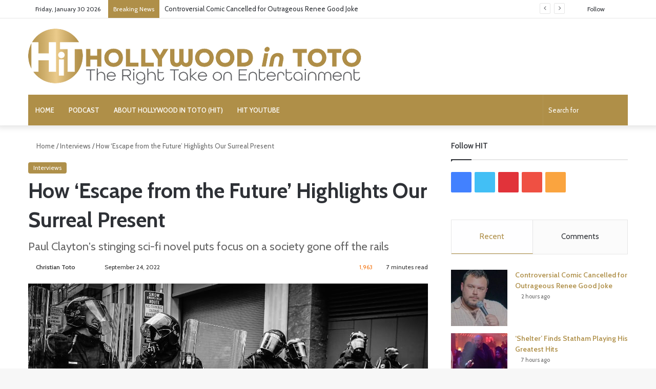

--- FILE ---
content_type: text/html; charset=UTF-8
request_url: https://www.hollywoodintoto.com/escape-from-future-paul-clayton-mostly-peaceful/
body_size: 34389
content:
<!DOCTYPE html>
<html lang="en-US" class="" data-skin="light">
<head><meta charset="UTF-8" /><script>if(navigator.userAgent.match(/MSIE|Internet Explorer/i)||navigator.userAgent.match(/Trident\/7\..*?rv:11/i)){var href=document.location.href;if(!href.match(/[?&]nowprocket/)){if(href.indexOf("?")==-1){if(href.indexOf("#")==-1){document.location.href=href+"?nowprocket=1"}else{document.location.href=href.replace("#","?nowprocket=1#")}}else{if(href.indexOf("#")==-1){document.location.href=href+"&nowprocket=1"}else{document.location.href=href.replace("#","&nowprocket=1#")}}}}</script><script>(()=>{class RocketLazyLoadScripts{constructor(){this.v="2.0.4",this.userEvents=["keydown","keyup","mousedown","mouseup","mousemove","mouseover","mouseout","touchmove","touchstart","touchend","touchcancel","wheel","click","dblclick","input"],this.attributeEvents=["onblur","onclick","oncontextmenu","ondblclick","onfocus","onmousedown","onmouseenter","onmouseleave","onmousemove","onmouseout","onmouseover","onmouseup","onmousewheel","onscroll","onsubmit"]}async t(){this.i(),this.o(),/iP(ad|hone)/.test(navigator.userAgent)&&this.h(),this.u(),this.l(this),this.m(),this.k(this),this.p(this),this._(),await Promise.all([this.R(),this.L()]),this.lastBreath=Date.now(),this.S(this),this.P(),this.D(),this.O(),this.M(),await this.C(this.delayedScripts.normal),await this.C(this.delayedScripts.defer),await this.C(this.delayedScripts.async),await this.T(),await this.F(),await this.j(),await this.A(),window.dispatchEvent(new Event("rocket-allScriptsLoaded")),this.everythingLoaded=!0,this.lastTouchEnd&&await new Promise(t=>setTimeout(t,500-Date.now()+this.lastTouchEnd)),this.I(),this.H(),this.U(),this.W()}i(){this.CSPIssue=sessionStorage.getItem("rocketCSPIssue"),document.addEventListener("securitypolicyviolation",t=>{this.CSPIssue||"script-src-elem"!==t.violatedDirective||"data"!==t.blockedURI||(this.CSPIssue=!0,sessionStorage.setItem("rocketCSPIssue",!0))},{isRocket:!0})}o(){window.addEventListener("pageshow",t=>{this.persisted=t.persisted,this.realWindowLoadedFired=!0},{isRocket:!0}),window.addEventListener("pagehide",()=>{this.onFirstUserAction=null},{isRocket:!0})}h(){let t;function e(e){t=e}window.addEventListener("touchstart",e,{isRocket:!0}),window.addEventListener("touchend",function i(o){o.changedTouches[0]&&t.changedTouches[0]&&Math.abs(o.changedTouches[0].pageX-t.changedTouches[0].pageX)<10&&Math.abs(o.changedTouches[0].pageY-t.changedTouches[0].pageY)<10&&o.timeStamp-t.timeStamp<200&&(window.removeEventListener("touchstart",e,{isRocket:!0}),window.removeEventListener("touchend",i,{isRocket:!0}),"INPUT"===o.target.tagName&&"text"===o.target.type||(o.target.dispatchEvent(new TouchEvent("touchend",{target:o.target,bubbles:!0})),o.target.dispatchEvent(new MouseEvent("mouseover",{target:o.target,bubbles:!0})),o.target.dispatchEvent(new PointerEvent("click",{target:o.target,bubbles:!0,cancelable:!0,detail:1,clientX:o.changedTouches[0].clientX,clientY:o.changedTouches[0].clientY})),event.preventDefault()))},{isRocket:!0})}q(t){this.userActionTriggered||("mousemove"!==t.type||this.firstMousemoveIgnored?"keyup"===t.type||"mouseover"===t.type||"mouseout"===t.type||(this.userActionTriggered=!0,this.onFirstUserAction&&this.onFirstUserAction()):this.firstMousemoveIgnored=!0),"click"===t.type&&t.preventDefault(),t.stopPropagation(),t.stopImmediatePropagation(),"touchstart"===this.lastEvent&&"touchend"===t.type&&(this.lastTouchEnd=Date.now()),"click"===t.type&&(this.lastTouchEnd=0),this.lastEvent=t.type,t.composedPath&&t.composedPath()[0].getRootNode()instanceof ShadowRoot&&(t.rocketTarget=t.composedPath()[0]),this.savedUserEvents.push(t)}u(){this.savedUserEvents=[],this.userEventHandler=this.q.bind(this),this.userEvents.forEach(t=>window.addEventListener(t,this.userEventHandler,{passive:!1,isRocket:!0})),document.addEventListener("visibilitychange",this.userEventHandler,{isRocket:!0})}U(){this.userEvents.forEach(t=>window.removeEventListener(t,this.userEventHandler,{passive:!1,isRocket:!0})),document.removeEventListener("visibilitychange",this.userEventHandler,{isRocket:!0}),this.savedUserEvents.forEach(t=>{(t.rocketTarget||t.target).dispatchEvent(new window[t.constructor.name](t.type,t))})}m(){const t="return false",e=Array.from(this.attributeEvents,t=>"data-rocket-"+t),i="["+this.attributeEvents.join("],[")+"]",o="[data-rocket-"+this.attributeEvents.join("],[data-rocket-")+"]",s=(e,i,o)=>{o&&o!==t&&(e.setAttribute("data-rocket-"+i,o),e["rocket"+i]=new Function("event",o),e.setAttribute(i,t))};new MutationObserver(t=>{for(const n of t)"attributes"===n.type&&(n.attributeName.startsWith("data-rocket-")||this.everythingLoaded?n.attributeName.startsWith("data-rocket-")&&this.everythingLoaded&&this.N(n.target,n.attributeName.substring(12)):s(n.target,n.attributeName,n.target.getAttribute(n.attributeName))),"childList"===n.type&&n.addedNodes.forEach(t=>{if(t.nodeType===Node.ELEMENT_NODE)if(this.everythingLoaded)for(const i of[t,...t.querySelectorAll(o)])for(const t of i.getAttributeNames())e.includes(t)&&this.N(i,t.substring(12));else for(const e of[t,...t.querySelectorAll(i)])for(const t of e.getAttributeNames())this.attributeEvents.includes(t)&&s(e,t,e.getAttribute(t))})}).observe(document,{subtree:!0,childList:!0,attributeFilter:[...this.attributeEvents,...e]})}I(){this.attributeEvents.forEach(t=>{document.querySelectorAll("[data-rocket-"+t+"]").forEach(e=>{this.N(e,t)})})}N(t,e){const i=t.getAttribute("data-rocket-"+e);i&&(t.setAttribute(e,i),t.removeAttribute("data-rocket-"+e))}k(t){Object.defineProperty(HTMLElement.prototype,"onclick",{get(){return this.rocketonclick||null},set(e){this.rocketonclick=e,this.setAttribute(t.everythingLoaded?"onclick":"data-rocket-onclick","this.rocketonclick(event)")}})}S(t){function e(e,i){let o=e[i];e[i]=null,Object.defineProperty(e,i,{get:()=>o,set(s){t.everythingLoaded?o=s:e["rocket"+i]=o=s}})}e(document,"onreadystatechange"),e(window,"onload"),e(window,"onpageshow");try{Object.defineProperty(document,"readyState",{get:()=>t.rocketReadyState,set(e){t.rocketReadyState=e},configurable:!0}),document.readyState="loading"}catch(t){console.log("WPRocket DJE readyState conflict, bypassing")}}l(t){this.originalAddEventListener=EventTarget.prototype.addEventListener,this.originalRemoveEventListener=EventTarget.prototype.removeEventListener,this.savedEventListeners=[],EventTarget.prototype.addEventListener=function(e,i,o){o&&o.isRocket||!t.B(e,this)&&!t.userEvents.includes(e)||t.B(e,this)&&!t.userActionTriggered||e.startsWith("rocket-")||t.everythingLoaded?t.originalAddEventListener.call(this,e,i,o):(t.savedEventListeners.push({target:this,remove:!1,type:e,func:i,options:o}),"mouseenter"!==e&&"mouseleave"!==e||t.originalAddEventListener.call(this,e,t.savedUserEvents.push,o))},EventTarget.prototype.removeEventListener=function(e,i,o){o&&o.isRocket||!t.B(e,this)&&!t.userEvents.includes(e)||t.B(e,this)&&!t.userActionTriggered||e.startsWith("rocket-")||t.everythingLoaded?t.originalRemoveEventListener.call(this,e,i,o):t.savedEventListeners.push({target:this,remove:!0,type:e,func:i,options:o})}}J(t,e){this.savedEventListeners=this.savedEventListeners.filter(i=>{let o=i.type,s=i.target||window;return e!==o||t!==s||(this.B(o,s)&&(i.type="rocket-"+o),this.$(i),!1)})}H(){EventTarget.prototype.addEventListener=this.originalAddEventListener,EventTarget.prototype.removeEventListener=this.originalRemoveEventListener,this.savedEventListeners.forEach(t=>this.$(t))}$(t){t.remove?this.originalRemoveEventListener.call(t.target,t.type,t.func,t.options):this.originalAddEventListener.call(t.target,t.type,t.func,t.options)}p(t){let e;function i(e){return t.everythingLoaded?e:e.split(" ").map(t=>"load"===t||t.startsWith("load.")?"rocket-jquery-load":t).join(" ")}function o(o){function s(e){const s=o.fn[e];o.fn[e]=o.fn.init.prototype[e]=function(){return this[0]===window&&t.userActionTriggered&&("string"==typeof arguments[0]||arguments[0]instanceof String?arguments[0]=i(arguments[0]):"object"==typeof arguments[0]&&Object.keys(arguments[0]).forEach(t=>{const e=arguments[0][t];delete arguments[0][t],arguments[0][i(t)]=e})),s.apply(this,arguments),this}}if(o&&o.fn&&!t.allJQueries.includes(o)){const e={DOMContentLoaded:[],"rocket-DOMContentLoaded":[]};for(const t in e)document.addEventListener(t,()=>{e[t].forEach(t=>t())},{isRocket:!0});o.fn.ready=o.fn.init.prototype.ready=function(i){function s(){parseInt(o.fn.jquery)>2?setTimeout(()=>i.bind(document)(o)):i.bind(document)(o)}return"function"==typeof i&&(t.realDomReadyFired?!t.userActionTriggered||t.fauxDomReadyFired?s():e["rocket-DOMContentLoaded"].push(s):e.DOMContentLoaded.push(s)),o([])},s("on"),s("one"),s("off"),t.allJQueries.push(o)}e=o}t.allJQueries=[],o(window.jQuery),Object.defineProperty(window,"jQuery",{get:()=>e,set(t){o(t)}})}P(){const t=new Map;document.write=document.writeln=function(e){const i=document.currentScript,o=document.createRange(),s=i.parentElement;let n=t.get(i);void 0===n&&(n=i.nextSibling,t.set(i,n));const c=document.createDocumentFragment();o.setStart(c,0),c.appendChild(o.createContextualFragment(e)),s.insertBefore(c,n)}}async R(){return new Promise(t=>{this.userActionTriggered?t():this.onFirstUserAction=t})}async L(){return new Promise(t=>{document.addEventListener("DOMContentLoaded",()=>{this.realDomReadyFired=!0,t()},{isRocket:!0})})}async j(){return this.realWindowLoadedFired?Promise.resolve():new Promise(t=>{window.addEventListener("load",t,{isRocket:!0})})}M(){this.pendingScripts=[];this.scriptsMutationObserver=new MutationObserver(t=>{for(const e of t)e.addedNodes.forEach(t=>{"SCRIPT"!==t.tagName||t.noModule||t.isWPRocket||this.pendingScripts.push({script:t,promise:new Promise(e=>{const i=()=>{const i=this.pendingScripts.findIndex(e=>e.script===t);i>=0&&this.pendingScripts.splice(i,1),e()};t.addEventListener("load",i,{isRocket:!0}),t.addEventListener("error",i,{isRocket:!0}),setTimeout(i,1e3)})})})}),this.scriptsMutationObserver.observe(document,{childList:!0,subtree:!0})}async F(){await this.X(),this.pendingScripts.length?(await this.pendingScripts[0].promise,await this.F()):this.scriptsMutationObserver.disconnect()}D(){this.delayedScripts={normal:[],async:[],defer:[]},document.querySelectorAll("script[type$=rocketlazyloadscript]").forEach(t=>{t.hasAttribute("data-rocket-src")?t.hasAttribute("async")&&!1!==t.async?this.delayedScripts.async.push(t):t.hasAttribute("defer")&&!1!==t.defer||"module"===t.getAttribute("data-rocket-type")?this.delayedScripts.defer.push(t):this.delayedScripts.normal.push(t):this.delayedScripts.normal.push(t)})}async _(){await this.L();let t=[];document.querySelectorAll("script[type$=rocketlazyloadscript][data-rocket-src]").forEach(e=>{let i=e.getAttribute("data-rocket-src");if(i&&!i.startsWith("data:")){i.startsWith("//")&&(i=location.protocol+i);try{const o=new URL(i).origin;o!==location.origin&&t.push({src:o,crossOrigin:e.crossOrigin||"module"===e.getAttribute("data-rocket-type")})}catch(t){}}}),t=[...new Map(t.map(t=>[JSON.stringify(t),t])).values()],this.Y(t,"preconnect")}async G(t){if(await this.K(),!0!==t.noModule||!("noModule"in HTMLScriptElement.prototype))return new Promise(e=>{let i;function o(){(i||t).setAttribute("data-rocket-status","executed"),e()}try{if(navigator.userAgent.includes("Firefox/")||""===navigator.vendor||this.CSPIssue)i=document.createElement("script"),[...t.attributes].forEach(t=>{let e=t.nodeName;"type"!==e&&("data-rocket-type"===e&&(e="type"),"data-rocket-src"===e&&(e="src"),i.setAttribute(e,t.nodeValue))}),t.text&&(i.text=t.text),t.nonce&&(i.nonce=t.nonce),i.hasAttribute("src")?(i.addEventListener("load",o,{isRocket:!0}),i.addEventListener("error",()=>{i.setAttribute("data-rocket-status","failed-network"),e()},{isRocket:!0}),setTimeout(()=>{i.isConnected||e()},1)):(i.text=t.text,o()),i.isWPRocket=!0,t.parentNode.replaceChild(i,t);else{const i=t.getAttribute("data-rocket-type"),s=t.getAttribute("data-rocket-src");i?(t.type=i,t.removeAttribute("data-rocket-type")):t.removeAttribute("type"),t.addEventListener("load",o,{isRocket:!0}),t.addEventListener("error",i=>{this.CSPIssue&&i.target.src.startsWith("data:")?(console.log("WPRocket: CSP fallback activated"),t.removeAttribute("src"),this.G(t).then(e)):(t.setAttribute("data-rocket-status","failed-network"),e())},{isRocket:!0}),s?(t.fetchPriority="high",t.removeAttribute("data-rocket-src"),t.src=s):t.src="data:text/javascript;base64,"+window.btoa(unescape(encodeURIComponent(t.text)))}}catch(i){t.setAttribute("data-rocket-status","failed-transform"),e()}});t.setAttribute("data-rocket-status","skipped")}async C(t){const e=t.shift();return e?(e.isConnected&&await this.G(e),this.C(t)):Promise.resolve()}O(){this.Y([...this.delayedScripts.normal,...this.delayedScripts.defer,...this.delayedScripts.async],"preload")}Y(t,e){this.trash=this.trash||[];let i=!0;var o=document.createDocumentFragment();t.forEach(t=>{const s=t.getAttribute&&t.getAttribute("data-rocket-src")||t.src;if(s&&!s.startsWith("data:")){const n=document.createElement("link");n.href=s,n.rel=e,"preconnect"!==e&&(n.as="script",n.fetchPriority=i?"high":"low"),t.getAttribute&&"module"===t.getAttribute("data-rocket-type")&&(n.crossOrigin=!0),t.crossOrigin&&(n.crossOrigin=t.crossOrigin),t.integrity&&(n.integrity=t.integrity),t.nonce&&(n.nonce=t.nonce),o.appendChild(n),this.trash.push(n),i=!1}}),document.head.appendChild(o)}W(){this.trash.forEach(t=>t.remove())}async T(){try{document.readyState="interactive"}catch(t){}this.fauxDomReadyFired=!0;try{await this.K(),this.J(document,"readystatechange"),document.dispatchEvent(new Event("rocket-readystatechange")),await this.K(),document.rocketonreadystatechange&&document.rocketonreadystatechange(),await this.K(),this.J(document,"DOMContentLoaded"),document.dispatchEvent(new Event("rocket-DOMContentLoaded")),await this.K(),this.J(window,"DOMContentLoaded"),window.dispatchEvent(new Event("rocket-DOMContentLoaded"))}catch(t){console.error(t)}}async A(){try{document.readyState="complete"}catch(t){}try{await this.K(),this.J(document,"readystatechange"),document.dispatchEvent(new Event("rocket-readystatechange")),await this.K(),document.rocketonreadystatechange&&document.rocketonreadystatechange(),await this.K(),this.J(window,"load"),window.dispatchEvent(new Event("rocket-load")),await this.K(),window.rocketonload&&window.rocketonload(),await this.K(),this.allJQueries.forEach(t=>t(window).trigger("rocket-jquery-load")),await this.K(),this.J(window,"pageshow");const t=new Event("rocket-pageshow");t.persisted=this.persisted,window.dispatchEvent(t),await this.K(),window.rocketonpageshow&&window.rocketonpageshow({persisted:this.persisted})}catch(t){console.error(t)}}async K(){Date.now()-this.lastBreath>45&&(await this.X(),this.lastBreath=Date.now())}async X(){return document.hidden?new Promise(t=>setTimeout(t)):new Promise(t=>requestAnimationFrame(t))}B(t,e){return e===document&&"readystatechange"===t||(e===document&&"DOMContentLoaded"===t||(e===window&&"DOMContentLoaded"===t||(e===window&&"load"===t||e===window&&"pageshow"===t)))}static run(){(new RocketLazyLoadScripts).t()}}RocketLazyLoadScripts.run()})();</script>
	
	<link rel="profile" href="https://gmpg.org/xfn/11" />
	
<meta http-equiv='x-dns-prefetch-control' content='on'>
<link rel='dns-prefetch' href='//cdnjs.cloudflare.com' />
<link rel='dns-prefetch' href='//ajax.googleapis.com' />
<link rel='dns-prefetch' href='//fonts.googleapis.com' />
<link rel='dns-prefetch' href='//fonts.gstatic.com' />
<link rel='dns-prefetch' href='//s.gravatar.com' />
<link rel='dns-prefetch' href='//www.google-analytics.com' />
<link rel='preload' as='script' href='https://ajax.googleapis.com/ajax/libs/webfont/1/webfont.js'>
<meta name='robots' content='index, follow, max-image-preview:large, max-snippet:-1, max-video-preview:-1' />
	<style>img:is([sizes="auto" i], [sizes^="auto," i]) { contain-intrinsic-size: 3000px 1500px }</style>
	
<!-- Social Warfare v4.5.4 https://warfareplugins.com - BEGINNING OF OUTPUT -->
<meta property="og:description" content="Imagine waking up after a 60-year nap and seeing a society where 'mostly peaceful' riots were the norm. Paul Clayton did just that, but with a twist. The prolific writer's new book, 'Escape from the Future And Other Stories' uses science fiction to both engage and warn readers about trends that demand more attention. The book's main story follows a time-traveling family, but other tales touch on hard-Left activism and Identity politics gone wild. The main story in the book, 'Escape from the Future,' follows a '60s-era family who wind up in 2020 America, warts and all. HiT reached out">
<meta property="og:title" content="How 'Escape from the Future' Highlights Our Surreal Present">
<meta property="article_author" content="Christian Toto">
<meta property="article_publisher" content="Christian Toto">
<meta property="og:image" content="https://www.hollywoodintoto.com/wp-content/uploads/2022/09/mostly-peaceful-protests-2.jpg">
<meta property="fb:app_id" content="529576650555031">
<meta property="og:type" content="article">
<meta property="og:url" content="https://www.hollywoodintoto.com/escape-from-future-paul-clayton-mostly-peaceful/">
<meta property="og:site_name" content="Hollywood in Toto">
<meta property="article:published_time" content="2022-09-24T19:48:55+00:00">
<meta property="article:modified_time" content="2022-09-24T19:48:55+00:00">
<meta property="og:updated_time" content="2022-09-24T19:48:55+00:00">
<meta name="twitter:title" content="How 'Escape from the Future' Highlights Our Surreal Present">
<meta name="twitter:description" content="Imagine waking up after a 60-year nap and seeing a society where 'mostly peaceful' riots were the norm. Paul Clayton did just that, but with a twist. The prolific writer's new book, 'Escape from the Future And Other Stories' uses science fiction to both engage and warn readers about trends that demand more attention. The book's main story follows a time-traveling family, but other tales touch on hard-Left activism and Identity politics gone wild. The main story in the book, 'Escape from the Future,' follows a '60s-era family who wind up in 2020 America, warts and all. HiT reached out">
<meta name="twitter:image" content="https://www.hollywoodintoto.com/wp-content/uploads/2022/09/mostly-peaceful-protests-2.jpg">
<meta name="twitter:site" content="@HollywoodInToto">
<meta name="twitter:creator" content="@HollywoodInToto">
<meta name="twitter:card" content="summary_large_image">
<style>
	@font-face {
		font-family: "sw-icon-font";
		src:url("https://www.hollywoodintoto.com/wp-content/plugins/social-warfare/assets/fonts/sw-icon-font.eot?ver=4.5.4");
		src:url("https://www.hollywoodintoto.com/wp-content/plugins/social-warfare/assets/fonts/sw-icon-font.eot?ver=4.5.4#iefix") format("embedded-opentype"),
		url("https://www.hollywoodintoto.com/wp-content/plugins/social-warfare/assets/fonts/sw-icon-font.woff?ver=4.5.4") format("woff"),
		url("https://www.hollywoodintoto.com/wp-content/plugins/social-warfare/assets/fonts/sw-icon-font.ttf?ver=4.5.4") format("truetype"),
		url("https://www.hollywoodintoto.com/wp-content/plugins/social-warfare/assets/fonts/sw-icon-font.svg?ver=4.5.4#1445203416") format("svg");
		font-weight: normal;
		font-style: normal;
		font-display:block;
	}
</style>
<!-- Social Warfare v4.5.4 https://warfareplugins.com - END OF OUTPUT -->

<link rel="preload" href="https://www.hollywoodintoto.com/wp-content/plugins/social-warfare/assets/fonts/sw-icon-font.woff?ver=4.0.1" as="font" type="font/woff2" crossorigin>
	<!-- This site is optimized with the Yoast SEO plugin v24.2 - https://yoast.com/wordpress/plugins/seo/ -->
	<title>How &#039;Escape from the Future&#039; Highlights Our Surreal Present - Hollywood in Toto</title>
<link crossorigin data-rocket-preconnect href="https://www.googletagmanager.com" rel="preconnect">
<link crossorigin data-rocket-preconnect href="https://ajax.googleapis.com" rel="preconnect">
<link crossorigin data-rocket-preconnect href="https://scripts.mediavine.com" rel="preconnect">
<link crossorigin data-rocket-preconnect href="https://fonts.googleapis.com" rel="preconnect">
<link crossorigin data-rocket-preconnect href="https://f.convertkit.com" rel="preconnect"><link rel="preload" data-rocket-preload as="image" href="https://www.hollywoodintoto.com/wp-content/uploads/2022/09/mostly-peaceful-protests-2-780x470.jpg" imagesrcset="https://www.hollywoodintoto.com/wp-content/uploads/2022/09/mostly-peaceful-protests-2.jpg 780w, https://www.hollywoodintoto.com/wp-content/uploads/2022/09/mostly-peaceful-protests-2-300x181.jpg 300w, https://www.hollywoodintoto.com/wp-content/uploads/2022/09/mostly-peaceful-protests-2-768x463.jpg 768w" imagesizes="(max-width: 780px) 100vw, 780px" fetchpriority="high">
	<meta name="description" content="Paul Clayton&#039;s Escape from the Future illuminates some shocking societal trends without resorting to lectures." />
	<link rel="canonical" href="https://www.hollywoodintoto.com/escape-from-future-paul-clayton-mostly-peaceful/" />
	<meta property="og:locale" content="en_US" />
	<meta property="og:type" content="article" />
	<meta property="og:title" content="How &#039;Escape from the Future&#039; Highlights Our Surreal Present - Hollywood in Toto" />
	<meta property="og:description" content="Paul Clayton&#039;s Escape from the Future illuminates some shocking societal trends without resorting to lectures." />
	<meta property="og:url" content="https://www.hollywoodintoto.com/escape-from-future-paul-clayton-mostly-peaceful/" />
	<meta property="og:site_name" content="Hollywood in Toto" />
	<meta property="article:publisher" content="https://www.facebook.com/HollywoodInToto/" />
	<meta property="article:published_time" content="2022-09-24T19:48:55+00:00" />
	<meta property="og:image" content="https://www.hollywoodintoto.com/wp-content/uploads/2022/09/mostly-peaceful-protests-2.jpg" />
	<meta property="og:image:width" content="780" />
	<meta property="og:image:height" content="470" />
	<meta property="og:image:type" content="image/jpeg" />
	<meta name="author" content="Christian Toto" />
	<meta name="twitter:card" content="summary_large_image" />
	<meta name="twitter:creator" content="@https://twitter.com/HollywoodInToto" />
	<meta name="twitter:site" content="@HollywoodInToto" />
	<meta name="twitter:label1" content="Written by" />
	<meta name="twitter:data1" content="Christian Toto" />
	<meta name="twitter:label2" content="Est. reading time" />
	<meta name="twitter:data2" content="9 minutes" />
	<script type="application/ld+json" class="yoast-schema-graph">{"@context":"https://schema.org","@graph":[{"@type":"Article","@id":"https://www.hollywoodintoto.com/escape-from-future-paul-clayton-mostly-peaceful/#article","isPartOf":{"@id":"https://www.hollywoodintoto.com/escape-from-future-paul-clayton-mostly-peaceful/"},"author":{"name":"Christian Toto","@id":"https://www.hollywoodintoto.com/#/schema/person/f3b4e26f5448e03a7e1aca2f7a29d242"},"headline":"How &#8216;Escape from the Future&#8217; Highlights Our Surreal Present","datePublished":"2022-09-24T19:48:55+00:00","dateModified":"2022-09-24T19:48:55+00:00","mainEntityOfPage":{"@id":"https://www.hollywoodintoto.com/escape-from-future-paul-clayton-mostly-peaceful/"},"wordCount":1805,"commentCount":1,"publisher":{"@id":"https://www.hollywoodintoto.com/#organization"},"image":{"@id":"https://www.hollywoodintoto.com/escape-from-future-paul-clayton-mostly-peaceful/#primaryimage"},"thumbnailUrl":"https://www.hollywoodintoto.com/wp-content/uploads/2022/09/mostly-peaceful-protests-2.jpg","articleSection":["Interviews"],"inLanguage":"en-US","potentialAction":[{"@type":"CommentAction","name":"Comment","target":["https://www.hollywoodintoto.com/escape-from-future-paul-clayton-mostly-peaceful/#respond"]}]},{"@type":"WebPage","@id":"https://www.hollywoodintoto.com/escape-from-future-paul-clayton-mostly-peaceful/","url":"https://www.hollywoodintoto.com/escape-from-future-paul-clayton-mostly-peaceful/","name":"How 'Escape from the Future' Highlights Our Surreal Present - Hollywood in Toto","isPartOf":{"@id":"https://www.hollywoodintoto.com/#website"},"primaryImageOfPage":{"@id":"https://www.hollywoodintoto.com/escape-from-future-paul-clayton-mostly-peaceful/#primaryimage"},"image":{"@id":"https://www.hollywoodintoto.com/escape-from-future-paul-clayton-mostly-peaceful/#primaryimage"},"thumbnailUrl":"https://www.hollywoodintoto.com/wp-content/uploads/2022/09/mostly-peaceful-protests-2.jpg","datePublished":"2022-09-24T19:48:55+00:00","dateModified":"2022-09-24T19:48:55+00:00","description":"Paul Clayton's Escape from the Future illuminates some shocking societal trends without resorting to lectures.","breadcrumb":{"@id":"https://www.hollywoodintoto.com/escape-from-future-paul-clayton-mostly-peaceful/#breadcrumb"},"inLanguage":"en-US","potentialAction":[{"@type":"ReadAction","target":["https://www.hollywoodintoto.com/escape-from-future-paul-clayton-mostly-peaceful/"]}]},{"@type":"ImageObject","inLanguage":"en-US","@id":"https://www.hollywoodintoto.com/escape-from-future-paul-clayton-mostly-peaceful/#primaryimage","url":"https://www.hollywoodintoto.com/wp-content/uploads/2022/09/mostly-peaceful-protests-2.jpg","contentUrl":"https://www.hollywoodintoto.com/wp-content/uploads/2022/09/mostly-peaceful-protests-2.jpg","width":780,"height":470},{"@type":"BreadcrumbList","@id":"https://www.hollywoodintoto.com/escape-from-future-paul-clayton-mostly-peaceful/#breadcrumb","itemListElement":[{"@type":"ListItem","position":1,"name":"Home","item":"https://www.hollywoodintoto.com/"},{"@type":"ListItem","position":2,"name":"All Articles","item":"https://www.hollywoodintoto.com/articles/"},{"@type":"ListItem","position":3,"name":"How &#8216;Escape from the Future&#8217; Highlights Our Surreal Present"}]},{"@type":"WebSite","@id":"https://www.hollywoodintoto.com/#website","url":"https://www.hollywoodintoto.com/","name":"Hollywood in Toto","description":"The Right Take on Entertainment","publisher":{"@id":"https://www.hollywoodintoto.com/#organization"},"potentialAction":[{"@type":"SearchAction","target":{"@type":"EntryPoint","urlTemplate":"https://www.hollywoodintoto.com/?s={search_term_string}"},"query-input":{"@type":"PropertyValueSpecification","valueRequired":true,"valueName":"search_term_string"}}],"inLanguage":"en-US"},{"@type":"Organization","@id":"https://www.hollywoodintoto.com/#organization","name":"Hollywood in Toto","url":"https://www.hollywoodintoto.com/","logo":{"@type":"ImageObject","inLanguage":"en-US","@id":"https://www.hollywoodintoto.com/#/schema/logo/image/","url":"https://www.hollywoodintoto.com/wp-content/uploads/2020/02/HiT_Logo_large.png","contentUrl":"https://www.hollywoodintoto.com/wp-content/uploads/2020/02/HiT_Logo_large.png","width":1713,"height":289,"caption":"Hollywood in Toto"},"image":{"@id":"https://www.hollywoodintoto.com/#/schema/logo/image/"},"sameAs":["https://www.facebook.com/HollywoodInToto/","https://x.com/HollywoodInToto","https://www.instagram.com/hollywoodintoto/","https://www.linkedin.com/in/christiantoto","https://www.pinterest.com/hollywoodintoto/","https://www.youtube.com/channel/UCFqmSqjavp3R1T8oW9vZO5g?view_as=subscriber"]},{"@type":"Person","@id":"https://www.hollywoodintoto.com/#/schema/person/f3b4e26f5448e03a7e1aca2f7a29d242","name":"Christian Toto","description":"Toto is an award-winning film critic, journalist and founder of Hollywood in Toto. He's the author of \"Virtue Bombs: How Hollywood Got Woke and Lost Its Soul' and hosts \"The Hollywood in Toto Podcast\" on the Radio America network. He contributes to The Daily Wire, NewsBusters, The Blaze and Just The News. He previously contributed to National Review, The Federalist, People magazine and the New York Post. He appears each week on WTOP-FM in Washington, DC. He's a member of the Critics Choice Association and the Denver Film Critics Society.","sameAs":["https://www.hollywoodintoto.com","https://www.instagram.com/realhollywoodintoto/","https://www.linkedin.com/in/christiantoto/","https://x.com/https://twitter.com/HollywoodInToto"],"url":"https://www.hollywoodintoto.com/author/cftotogmail-com/"}]}</script>
	<!-- / Yoast SEO plugin. -->


<link rel='dns-prefetch' href='//hollywood-in-toto.kit.com' />
<link rel='dns-prefetch' href='//scripts.mediavine.com' />

<link rel="alternate" type="application/rss+xml" title="Hollywood in Toto &raquo; Feed" href="https://www.hollywoodintoto.com/feed/" />
<link rel="alternate" type="application/rss+xml" title="Hollywood in Toto &raquo; Comments Feed" href="https://www.hollywoodintoto.com/comments/feed/" />
<link rel="alternate" type="application/rss+xml" title="Hollywood in Toto &raquo; How &#8216;Escape from the Future&#8217; Highlights Our Surreal Present Comments Feed" href="https://www.hollywoodintoto.com/escape-from-future-paul-clayton-mostly-peaceful/feed/" />

		<style type="text/css">
			:root{
			
					--main-nav-background: #1f2024;
					--main-nav-secondry-background: rgba(0,0,0,0.2);
					--main-nav-primary-color: #0088ff;
					--main-nav-contrast-primary-color: #FFFFFF;
					--main-nav-text-color: #FFFFFF;
					--main-nav-secondry-text-color: rgba(225,255,255,0.5);
					--main-nav-main-border-color: rgba(255,255,255,0.07);
					--main-nav-secondry-border-color: rgba(255,255,255,0.04);
				
			}
		</style>
	<meta name="viewport" content="width=device-width, initial-scale=1.0" />		<!-- This site uses the Google Analytics by MonsterInsights plugin v9.2.4 - Using Analytics tracking - https://www.monsterinsights.com/ -->
							<script src="//www.googletagmanager.com/gtag/js?id=G-DEZ3L1N0RC"  data-cfasync="false" data-wpfc-render="false" type="text/javascript" async></script>
			<script data-cfasync="false" data-wpfc-render="false" type="text/javascript">
				var mi_version = '9.2.4';
				var mi_track_user = true;
				var mi_no_track_reason = '';
								var MonsterInsightsDefaultLocations = {"page_location":"https:\/\/www.hollywoodintoto.com\/escape-from-future-paul-clayton-mostly-peaceful\/"};
				if ( typeof MonsterInsightsPrivacyGuardFilter === 'function' ) {
					var MonsterInsightsLocations = (typeof MonsterInsightsExcludeQuery === 'object') ? MonsterInsightsPrivacyGuardFilter( MonsterInsightsExcludeQuery ) : MonsterInsightsPrivacyGuardFilter( MonsterInsightsDefaultLocations );
				} else {
					var MonsterInsightsLocations = (typeof MonsterInsightsExcludeQuery === 'object') ? MonsterInsightsExcludeQuery : MonsterInsightsDefaultLocations;
				}

								var disableStrs = [
										'ga-disable-G-DEZ3L1N0RC',
									];

				/* Function to detect opted out users */
				function __gtagTrackerIsOptedOut() {
					for (var index = 0; index < disableStrs.length; index++) {
						if (document.cookie.indexOf(disableStrs[index] + '=true') > -1) {
							return true;
						}
					}

					return false;
				}

				/* Disable tracking if the opt-out cookie exists. */
				if (__gtagTrackerIsOptedOut()) {
					for (var index = 0; index < disableStrs.length; index++) {
						window[disableStrs[index]] = true;
					}
				}

				/* Opt-out function */
				function __gtagTrackerOptout() {
					for (var index = 0; index < disableStrs.length; index++) {
						document.cookie = disableStrs[index] + '=true; expires=Thu, 31 Dec 2099 23:59:59 UTC; path=/';
						window[disableStrs[index]] = true;
					}
				}

				if ('undefined' === typeof gaOptout) {
					function gaOptout() {
						__gtagTrackerOptout();
					}
				}
								window.dataLayer = window.dataLayer || [];

				window.MonsterInsightsDualTracker = {
					helpers: {},
					trackers: {},
				};
				if (mi_track_user) {
					function __gtagDataLayer() {
						dataLayer.push(arguments);
					}

					function __gtagTracker(type, name, parameters) {
						if (!parameters) {
							parameters = {};
						}

						if (parameters.send_to) {
							__gtagDataLayer.apply(null, arguments);
							return;
						}

						if (type === 'event') {
														parameters.send_to = monsterinsights_frontend.v4_id;
							var hookName = name;
							if (typeof parameters['event_category'] !== 'undefined') {
								hookName = parameters['event_category'] + ':' + name;
							}

							if (typeof MonsterInsightsDualTracker.trackers[hookName] !== 'undefined') {
								MonsterInsightsDualTracker.trackers[hookName](parameters);
							} else {
								__gtagDataLayer('event', name, parameters);
							}
							
						} else {
							__gtagDataLayer.apply(null, arguments);
						}
					}

					__gtagTracker('js', new Date());
					__gtagTracker('set', {
						'developer_id.dZGIzZG': true,
											});
					if ( MonsterInsightsLocations.page_location ) {
						__gtagTracker('set', MonsterInsightsLocations);
					}
										__gtagTracker('config', 'G-DEZ3L1N0RC', {"forceSSL":"true","link_attribution":"true"} );
															window.gtag = __gtagTracker;										(function () {
						/* https://developers.google.com/analytics/devguides/collection/analyticsjs/ */
						/* ga and __gaTracker compatibility shim. */
						var noopfn = function () {
							return null;
						};
						var newtracker = function () {
							return new Tracker();
						};
						var Tracker = function () {
							return null;
						};
						var p = Tracker.prototype;
						p.get = noopfn;
						p.set = noopfn;
						p.send = function () {
							var args = Array.prototype.slice.call(arguments);
							args.unshift('send');
							__gaTracker.apply(null, args);
						};
						var __gaTracker = function () {
							var len = arguments.length;
							if (len === 0) {
								return;
							}
							var f = arguments[len - 1];
							if (typeof f !== 'object' || f === null || typeof f.hitCallback !== 'function') {
								if ('send' === arguments[0]) {
									var hitConverted, hitObject = false, action;
									if ('event' === arguments[1]) {
										if ('undefined' !== typeof arguments[3]) {
											hitObject = {
												'eventAction': arguments[3],
												'eventCategory': arguments[2],
												'eventLabel': arguments[4],
												'value': arguments[5] ? arguments[5] : 1,
											}
										}
									}
									if ('pageview' === arguments[1]) {
										if ('undefined' !== typeof arguments[2]) {
											hitObject = {
												'eventAction': 'page_view',
												'page_path': arguments[2],
											}
										}
									}
									if (typeof arguments[2] === 'object') {
										hitObject = arguments[2];
									}
									if (typeof arguments[5] === 'object') {
										Object.assign(hitObject, arguments[5]);
									}
									if ('undefined' !== typeof arguments[1].hitType) {
										hitObject = arguments[1];
										if ('pageview' === hitObject.hitType) {
											hitObject.eventAction = 'page_view';
										}
									}
									if (hitObject) {
										action = 'timing' === arguments[1].hitType ? 'timing_complete' : hitObject.eventAction;
										hitConverted = mapArgs(hitObject);
										__gtagTracker('event', action, hitConverted);
									}
								}
								return;
							}

							function mapArgs(args) {
								var arg, hit = {};
								var gaMap = {
									'eventCategory': 'event_category',
									'eventAction': 'event_action',
									'eventLabel': 'event_label',
									'eventValue': 'event_value',
									'nonInteraction': 'non_interaction',
									'timingCategory': 'event_category',
									'timingVar': 'name',
									'timingValue': 'value',
									'timingLabel': 'event_label',
									'page': 'page_path',
									'location': 'page_location',
									'title': 'page_title',
									'referrer' : 'page_referrer',
								};
								for (arg in args) {
																		if (!(!args.hasOwnProperty(arg) || !gaMap.hasOwnProperty(arg))) {
										hit[gaMap[arg]] = args[arg];
									} else {
										hit[arg] = args[arg];
									}
								}
								return hit;
							}

							try {
								f.hitCallback();
							} catch (ex) {
							}
						};
						__gaTracker.create = newtracker;
						__gaTracker.getByName = newtracker;
						__gaTracker.getAll = function () {
							return [];
						};
						__gaTracker.remove = noopfn;
						__gaTracker.loaded = true;
						window['__gaTracker'] = __gaTracker;
					})();
									} else {
										console.log("");
					(function () {
						function __gtagTracker() {
							return null;
						}

						window['__gtagTracker'] = __gtagTracker;
						window['gtag'] = __gtagTracker;
					})();
									}
			</script>
				<!-- / Google Analytics by MonsterInsights -->
		<link data-minify="1" rel='stylesheet' id='social-warfare-block-css-css' href='https://www.hollywoodintoto.com/wp-content/cache/min/1/wp-content/plugins/social-warfare/assets/js/post-editor/dist/blocks.style.build.css?ver=1758828875' type='text/css' media='all' />
<style id='wp-emoji-styles-inline-css' type='text/css'>

	img.wp-smiley, img.emoji {
		display: inline !important;
		border: none !important;
		box-shadow: none !important;
		height: 1em !important;
		width: 1em !important;
		margin: 0 0.07em !important;
		vertical-align: -0.1em !important;
		background: none !important;
		padding: 0 !important;
	}
</style>
<link data-minify="1" rel='stylesheet' id='convertkit-broadcasts-css' href='https://www.hollywoodintoto.com/wp-content/cache/min/1/wp-content/plugins/convertkit/resources/frontend/css/broadcasts.css?ver=1758828875' type='text/css' media='all' />
<link data-minify="1" rel='stylesheet' id='convertkit-button-css' href='https://www.hollywoodintoto.com/wp-content/cache/min/1/wp-content/plugins/convertkit/resources/frontend/css/button.css?ver=1758828875' type='text/css' media='all' />
<link data-minify="1" rel='stylesheet' id='convertkit-form-css' href='https://www.hollywoodintoto.com/wp-content/cache/min/1/wp-content/plugins/convertkit/resources/frontend/css/form.css?ver=1758828875' type='text/css' media='all' />
<style id='global-styles-inline-css' type='text/css'>
:root{--wp--preset--aspect-ratio--square: 1;--wp--preset--aspect-ratio--4-3: 4/3;--wp--preset--aspect-ratio--3-4: 3/4;--wp--preset--aspect-ratio--3-2: 3/2;--wp--preset--aspect-ratio--2-3: 2/3;--wp--preset--aspect-ratio--16-9: 16/9;--wp--preset--aspect-ratio--9-16: 9/16;--wp--preset--color--black: #000000;--wp--preset--color--cyan-bluish-gray: #abb8c3;--wp--preset--color--white: #ffffff;--wp--preset--color--pale-pink: #f78da7;--wp--preset--color--vivid-red: #cf2e2e;--wp--preset--color--luminous-vivid-orange: #ff6900;--wp--preset--color--luminous-vivid-amber: #fcb900;--wp--preset--color--light-green-cyan: #7bdcb5;--wp--preset--color--vivid-green-cyan: #00d084;--wp--preset--color--pale-cyan-blue: #8ed1fc;--wp--preset--color--vivid-cyan-blue: #0693e3;--wp--preset--color--vivid-purple: #9b51e0;--wp--preset--gradient--vivid-cyan-blue-to-vivid-purple: linear-gradient(135deg,rgba(6,147,227,1) 0%,rgb(155,81,224) 100%);--wp--preset--gradient--light-green-cyan-to-vivid-green-cyan: linear-gradient(135deg,rgb(122,220,180) 0%,rgb(0,208,130) 100%);--wp--preset--gradient--luminous-vivid-amber-to-luminous-vivid-orange: linear-gradient(135deg,rgba(252,185,0,1) 0%,rgba(255,105,0,1) 100%);--wp--preset--gradient--luminous-vivid-orange-to-vivid-red: linear-gradient(135deg,rgba(255,105,0,1) 0%,rgb(207,46,46) 100%);--wp--preset--gradient--very-light-gray-to-cyan-bluish-gray: linear-gradient(135deg,rgb(238,238,238) 0%,rgb(169,184,195) 100%);--wp--preset--gradient--cool-to-warm-spectrum: linear-gradient(135deg,rgb(74,234,220) 0%,rgb(151,120,209) 20%,rgb(207,42,186) 40%,rgb(238,44,130) 60%,rgb(251,105,98) 80%,rgb(254,248,76) 100%);--wp--preset--gradient--blush-light-purple: linear-gradient(135deg,rgb(255,206,236) 0%,rgb(152,150,240) 100%);--wp--preset--gradient--blush-bordeaux: linear-gradient(135deg,rgb(254,205,165) 0%,rgb(254,45,45) 50%,rgb(107,0,62) 100%);--wp--preset--gradient--luminous-dusk: linear-gradient(135deg,rgb(255,203,112) 0%,rgb(199,81,192) 50%,rgb(65,88,208) 100%);--wp--preset--gradient--pale-ocean: linear-gradient(135deg,rgb(255,245,203) 0%,rgb(182,227,212) 50%,rgb(51,167,181) 100%);--wp--preset--gradient--electric-grass: linear-gradient(135deg,rgb(202,248,128) 0%,rgb(113,206,126) 100%);--wp--preset--gradient--midnight: linear-gradient(135deg,rgb(2,3,129) 0%,rgb(40,116,252) 100%);--wp--preset--font-size--small: 13px;--wp--preset--font-size--medium: 20px;--wp--preset--font-size--large: 36px;--wp--preset--font-size--x-large: 42px;--wp--preset--spacing--20: 0.44rem;--wp--preset--spacing--30: 0.67rem;--wp--preset--spacing--40: 1rem;--wp--preset--spacing--50: 1.5rem;--wp--preset--spacing--60: 2.25rem;--wp--preset--spacing--70: 3.38rem;--wp--preset--spacing--80: 5.06rem;--wp--preset--shadow--natural: 6px 6px 9px rgba(0, 0, 0, 0.2);--wp--preset--shadow--deep: 12px 12px 50px rgba(0, 0, 0, 0.4);--wp--preset--shadow--sharp: 6px 6px 0px rgba(0, 0, 0, 0.2);--wp--preset--shadow--outlined: 6px 6px 0px -3px rgba(255, 255, 255, 1), 6px 6px rgba(0, 0, 0, 1);--wp--preset--shadow--crisp: 6px 6px 0px rgba(0, 0, 0, 1);}:where(.is-layout-flex){gap: 0.5em;}:where(.is-layout-grid){gap: 0.5em;}body .is-layout-flex{display: flex;}.is-layout-flex{flex-wrap: wrap;align-items: center;}.is-layout-flex > :is(*, div){margin: 0;}body .is-layout-grid{display: grid;}.is-layout-grid > :is(*, div){margin: 0;}:where(.wp-block-columns.is-layout-flex){gap: 2em;}:where(.wp-block-columns.is-layout-grid){gap: 2em;}:where(.wp-block-post-template.is-layout-flex){gap: 1.25em;}:where(.wp-block-post-template.is-layout-grid){gap: 1.25em;}.has-black-color{color: var(--wp--preset--color--black) !important;}.has-cyan-bluish-gray-color{color: var(--wp--preset--color--cyan-bluish-gray) !important;}.has-white-color{color: var(--wp--preset--color--white) !important;}.has-pale-pink-color{color: var(--wp--preset--color--pale-pink) !important;}.has-vivid-red-color{color: var(--wp--preset--color--vivid-red) !important;}.has-luminous-vivid-orange-color{color: var(--wp--preset--color--luminous-vivid-orange) !important;}.has-luminous-vivid-amber-color{color: var(--wp--preset--color--luminous-vivid-amber) !important;}.has-light-green-cyan-color{color: var(--wp--preset--color--light-green-cyan) !important;}.has-vivid-green-cyan-color{color: var(--wp--preset--color--vivid-green-cyan) !important;}.has-pale-cyan-blue-color{color: var(--wp--preset--color--pale-cyan-blue) !important;}.has-vivid-cyan-blue-color{color: var(--wp--preset--color--vivid-cyan-blue) !important;}.has-vivid-purple-color{color: var(--wp--preset--color--vivid-purple) !important;}.has-black-background-color{background-color: var(--wp--preset--color--black) !important;}.has-cyan-bluish-gray-background-color{background-color: var(--wp--preset--color--cyan-bluish-gray) !important;}.has-white-background-color{background-color: var(--wp--preset--color--white) !important;}.has-pale-pink-background-color{background-color: var(--wp--preset--color--pale-pink) !important;}.has-vivid-red-background-color{background-color: var(--wp--preset--color--vivid-red) !important;}.has-luminous-vivid-orange-background-color{background-color: var(--wp--preset--color--luminous-vivid-orange) !important;}.has-luminous-vivid-amber-background-color{background-color: var(--wp--preset--color--luminous-vivid-amber) !important;}.has-light-green-cyan-background-color{background-color: var(--wp--preset--color--light-green-cyan) !important;}.has-vivid-green-cyan-background-color{background-color: var(--wp--preset--color--vivid-green-cyan) !important;}.has-pale-cyan-blue-background-color{background-color: var(--wp--preset--color--pale-cyan-blue) !important;}.has-vivid-cyan-blue-background-color{background-color: var(--wp--preset--color--vivid-cyan-blue) !important;}.has-vivid-purple-background-color{background-color: var(--wp--preset--color--vivid-purple) !important;}.has-black-border-color{border-color: var(--wp--preset--color--black) !important;}.has-cyan-bluish-gray-border-color{border-color: var(--wp--preset--color--cyan-bluish-gray) !important;}.has-white-border-color{border-color: var(--wp--preset--color--white) !important;}.has-pale-pink-border-color{border-color: var(--wp--preset--color--pale-pink) !important;}.has-vivid-red-border-color{border-color: var(--wp--preset--color--vivid-red) !important;}.has-luminous-vivid-orange-border-color{border-color: var(--wp--preset--color--luminous-vivid-orange) !important;}.has-luminous-vivid-amber-border-color{border-color: var(--wp--preset--color--luminous-vivid-amber) !important;}.has-light-green-cyan-border-color{border-color: var(--wp--preset--color--light-green-cyan) !important;}.has-vivid-green-cyan-border-color{border-color: var(--wp--preset--color--vivid-green-cyan) !important;}.has-pale-cyan-blue-border-color{border-color: var(--wp--preset--color--pale-cyan-blue) !important;}.has-vivid-cyan-blue-border-color{border-color: var(--wp--preset--color--vivid-cyan-blue) !important;}.has-vivid-purple-border-color{border-color: var(--wp--preset--color--vivid-purple) !important;}.has-vivid-cyan-blue-to-vivid-purple-gradient-background{background: var(--wp--preset--gradient--vivid-cyan-blue-to-vivid-purple) !important;}.has-light-green-cyan-to-vivid-green-cyan-gradient-background{background: var(--wp--preset--gradient--light-green-cyan-to-vivid-green-cyan) !important;}.has-luminous-vivid-amber-to-luminous-vivid-orange-gradient-background{background: var(--wp--preset--gradient--luminous-vivid-amber-to-luminous-vivid-orange) !important;}.has-luminous-vivid-orange-to-vivid-red-gradient-background{background: var(--wp--preset--gradient--luminous-vivid-orange-to-vivid-red) !important;}.has-very-light-gray-to-cyan-bluish-gray-gradient-background{background: var(--wp--preset--gradient--very-light-gray-to-cyan-bluish-gray) !important;}.has-cool-to-warm-spectrum-gradient-background{background: var(--wp--preset--gradient--cool-to-warm-spectrum) !important;}.has-blush-light-purple-gradient-background{background: var(--wp--preset--gradient--blush-light-purple) !important;}.has-blush-bordeaux-gradient-background{background: var(--wp--preset--gradient--blush-bordeaux) !important;}.has-luminous-dusk-gradient-background{background: var(--wp--preset--gradient--luminous-dusk) !important;}.has-pale-ocean-gradient-background{background: var(--wp--preset--gradient--pale-ocean) !important;}.has-electric-grass-gradient-background{background: var(--wp--preset--gradient--electric-grass) !important;}.has-midnight-gradient-background{background: var(--wp--preset--gradient--midnight) !important;}.has-small-font-size{font-size: var(--wp--preset--font-size--small) !important;}.has-medium-font-size{font-size: var(--wp--preset--font-size--medium) !important;}.has-large-font-size{font-size: var(--wp--preset--font-size--large) !important;}.has-x-large-font-size{font-size: var(--wp--preset--font-size--x-large) !important;}
:where(.wp-block-post-template.is-layout-flex){gap: 1.25em;}:where(.wp-block-post-template.is-layout-grid){gap: 1.25em;}
:where(.wp-block-columns.is-layout-flex){gap: 2em;}:where(.wp-block-columns.is-layout-grid){gap: 2em;}
:root :where(.wp-block-pullquote){font-size: 1.5em;line-height: 1.6;}
</style>
<link data-minify="1" rel='stylesheet' id='mc4wp-form-basic-css' href='https://www.hollywoodintoto.com/wp-content/cache/min/1/wp-content/plugins/mailchimp-for-wp/assets/css/form-basic.css?ver=1758828875' type='text/css' media='all' />
<link rel='stylesheet' id='social_warfare-css' href='https://www.hollywoodintoto.com/wp-content/plugins/social-warfare/assets/css/style.min.css?ver=4.5.4' type='text/css' media='all' />
<link rel='stylesheet' id='tie-css-base-css' href='https://www.hollywoodintoto.com/wp-content/themes/jannah/assets/css/base.min.css?ver=6.3.0' type='text/css' media='all' />
<link rel='stylesheet' id='tie-css-styles-css' href='https://www.hollywoodintoto.com/wp-content/themes/jannah/assets/css/style.min.css?ver=6.3.0' type='text/css' media='all' />
<link rel='stylesheet' id='tie-css-widgets-css' href='https://www.hollywoodintoto.com/wp-content/themes/jannah/assets/css/widgets.min.css?ver=6.3.0' type='text/css' media='all' />
<link data-minify="1" rel='stylesheet' id='tie-css-helpers-css' href='https://www.hollywoodintoto.com/wp-content/cache/min/1/wp-content/themes/jannah/assets/css/helpers.min.css?ver=1758828875' type='text/css' media='all' />
<link data-minify="1" rel='stylesheet' id='tie-fontawesome5-css' href='https://www.hollywoodintoto.com/wp-content/cache/min/1/wp-content/themes/jannah/assets/css/fontawesome.css?ver=1758828875' type='text/css' media='all' />
<link data-minify="1" rel='stylesheet' id='tie-css-ilightbox-css' href='https://www.hollywoodintoto.com/wp-content/cache/min/1/wp-content/themes/jannah/assets/ilightbox/dark-skin/skin.css?ver=1758828875' type='text/css' media='all' />
<link rel='stylesheet' id='tie-css-single-css' href='https://www.hollywoodintoto.com/wp-content/themes/jannah/assets/css/single.min.css?ver=6.3.0' type='text/css' media='all' />
<link rel='stylesheet' id='tie-css-print-css' href='https://www.hollywoodintoto.com/wp-content/themes/jannah/assets/css/print.css?ver=6.3.0' type='text/css' media='print' />
<link rel='stylesheet' id='tie-theme-child-css-css' href='https://www.hollywoodintoto.com/wp-content/themes/jannah-child/style.css?ver=6.7.4' type='text/css' media='all' />
<style id='tie-theme-child-css-inline-css' type='text/css'>
.wf-active body{font-family: 'Cabin';}.wf-active .logo-text,.wf-active h1,.wf-active h2,.wf-active h3,.wf-active h4,.wf-active h5,.wf-active h6,.wf-active .the-subtitle{font-family: 'Cabin';}#main-nav .main-menu > ul > li > a{text-transform: uppercase;}#the-post .entry-content,#the-post .entry-content p{font-size: 20px;}#tie-wrapper .mag-box-title h3{font-size: 24px;}:root:root{--brand-color: #af8f48;--dark-brand-color: #7d5d16;--bright-color: #FFFFFF;--base-color: #2c2f34;}#reading-position-indicator{box-shadow: 0 0 10px rgba( 175,143,72,0.7);}:root:root{--brand-color: #af8f48;--dark-brand-color: #7d5d16;--bright-color: #FFFFFF;--base-color: #2c2f34;}#reading-position-indicator{box-shadow: 0 0 10px rgba( 175,143,72,0.7);}a,body .entry a,.dark-skin body .entry a,.comment-list .comment-content a{color: #af8f48;}a:hover,body .entry a:hover,.dark-skin body .entry a:hover,.comment-list .comment-content a:hover{color: #af8f48;}#main-nav .main-menu-wrapper,#main-nav .menu-sub-content,#main-nav .comp-sub-menu,#main-nav .guest-btn:not(:hover),#main-nav ul.cats-vertical li a.is-active,#main-nav ul.cats-vertical li a:hover,#autocomplete-suggestions.search-in-main-nav{background-color: #af8f48;}#main-nav{border-width: 0;}#theme-header #main-nav:not(.fixed-nav){bottom: 0;}#main-nav .icon-basecloud-bg:after{color: #af8f48;}#autocomplete-suggestions.search-in-main-nav{border-color: rgba(255,255,255,0.07);}.main-nav-boxed #main-nav .main-menu-wrapper{border-width: 0;}#main-nav .menu li.menu-item-has-children > a:before,#main-nav .main-menu .mega-menu > a:before{border-top-color: #ffffff;}#main-nav .menu li .menu-item-has-children > a:before,#main-nav .mega-menu .menu-item-has-children > a:before{border-top-color: transparent;border-left-color: #ffffff;}.rtl #main-nav .menu li .menu-item-has-children > a:before,.rtl #main-nav .mega-menu .menu-item-has-children > a:before{border-left-color: transparent;border-right-color: #ffffff;}#main-nav a:not(:hover),#main-nav a.social-link:not(:hover) span,#main-nav .dropdown-social-icons li a span,#autocomplete-suggestions.search-in-main-nav a{color: #ffffff;}.main-nav {--main-nav-primary-color: #ece7da;}#main-nav .mega-links-head:after,#main-nav .comp-sub-menu .button:hover,#main-nav .comp-sub-menu .checkout-button,#main-nav .cats-horizontal a.is-active,#main-nav .cats-horizontal a:hover,#autocomplete-suggestions.search-in-main-nav .button,#main-nav .spinner > div{background-color: #ece7da;}#main-nav .menu ul li:hover > a,#main-nav .menu ul li.current-menu-item:not(.mega-link-column) > a,#main-nav .components a:hover,#main-nav .components > li:hover > a,#main-nav #search-submit:hover,#main-nav .cats-vertical a.is-active,#main-nav .cats-vertical a:hover,#main-nav .mega-menu .post-meta a:hover,#main-nav .mega-menu .post-box-title a:hover,#autocomplete-suggestions.search-in-main-nav a:hover,#main-nav .spinner-circle:after{color: #ece7da;}#main-nav .menu > li.tie-current-menu > a,#main-nav .menu > li:hover > a,#main-nav .components .button:hover,#main-nav .comp-sub-menu .checkout-button,.theme-header #main-nav .mega-menu .cats-horizontal a.is-active,.theme-header #main-nav .mega-menu .cats-horizontal a:hover,#autocomplete-suggestions.search-in-main-nav a.button{color: #000000;}#main-nav .menu > li.tie-current-menu > a:before,#main-nav .menu > li:hover > a:before{border-top-color: #000000;}.main-nav-light #main-nav .menu-item-has-children li:hover > a:before,.main-nav-light #main-nav .mega-menu li:hover > a:before{border-left-color: #ece7da;}.rtl .main-nav-light #main-nav .menu-item-has-children li:hover > a:before,.rtl .main-nav-light #main-nav .mega-menu li:hover > a:before{border-right-color: #ece7da;border-left-color: transparent;}#autocomplete-suggestions.search-in-main-nav .button:hover,#main-nav .comp-sub-menu .checkout-button:hover{background-color: #cec9bc;}#main-nav,#main-nav input,#main-nav #search-submit,#main-nav .fa-spinner,#main-nav .comp-sub-menu,#main-nav .tie-weather-widget{color: #ffffff;}#main-nav input::-moz-placeholder{color: #ffffff;}#main-nav input:-moz-placeholder{color: #ffffff;}#main-nav input:-ms-input-placeholder{color: #ffffff;}#main-nav input::-webkit-input-placeholder{color: #ffffff;}#main-nav .mega-menu .post-meta,#main-nav .mega-menu .post-meta a,#autocomplete-suggestions.search-in-main-nav .post-meta{color: rgba(255,255,255,0.6);}#main-nav .weather-icon .icon-cloud,#main-nav .weather-icon .icon-basecloud-bg,#main-nav .weather-icon .icon-cloud-behind{color: #ffffff !important;}#footer{background-color: #ffffff;}#site-info{background-color: #ffffff;}#footer .posts-list-counter .posts-list-items li.widget-post-list:before{border-color: #ffffff;}#footer .timeline-widget a .date:before{border-color: rgba(255,255,255,0.8);}#footer .footer-boxed-widget-area,#footer textarea,#footer input:not([type=submit]),#footer select,#footer code,#footer kbd,#footer pre,#footer samp,#footer .show-more-button,#footer .slider-links .tie-slider-nav span,#footer #wp-calendar,#footer #wp-calendar tbody td,#footer #wp-calendar thead th,#footer .widget.buddypress .item-options a{border-color: rgba(0,0,0,0.1);}#footer .social-statistics-widget .white-bg li.social-icons-item a,#footer .widget_tag_cloud .tagcloud a,#footer .latest-tweets-widget .slider-links .tie-slider-nav span,#footer .widget_layered_nav_filters a{border-color: rgba(0,0,0,0.1);}#footer .social-statistics-widget .white-bg li:before{background: rgba(0,0,0,0.1);}.site-footer #wp-calendar tbody td{background: rgba(0,0,0,0.02);}#footer .white-bg .social-icons-item a span.followers span,#footer .circle-three-cols .social-icons-item a .followers-num,#footer .circle-three-cols .social-icons-item a .followers-name{color: rgba(0,0,0,0.8);}#footer .timeline-widget ul:before,#footer .timeline-widget a:not(:hover) .date:before{background-color: #e1e1e1;}.site-footer.dark-skin a:not(:hover){color: #af8f48;}.site-footer.dark-skin a:hover,#footer .stars-rating-active,#footer .twitter-icon-wrap span,.block-head-4.magazine2 #footer .tabs li a{color: #91722a;}#footer .circle_bar{stroke: #91722a;}#footer .widget.buddypress .item-options a.selected,#footer .widget.buddypress .item-options a.loading,#footer .tie-slider-nav span:hover,.block-head-4.magazine2 #footer .tabs{border-color: #91722a;}.magazine2:not(.block-head-4) #footer .tabs a:hover,.magazine2:not(.block-head-4) #footer .tabs .active a,.magazine1 #footer .tabs a:hover,.magazine1 #footer .tabs .active a,.block-head-4.magazine2 #footer .tabs.tabs .active a,.block-head-4.magazine2 #footer .tabs > .active a:before,.block-head-4.magazine2 #footer .tabs > li.active:nth-child(n) a:after,#footer .digital-rating-static,#footer .timeline-widget li a:hover .date:before,#footer #wp-calendar #today,#footer .posts-list-counter .posts-list-items li.widget-post-list:before,#footer .cat-counter span,#footer.dark-skin .the-global-title:after,#footer .button,#footer [type='submit'],#footer .spinner > div,#footer .widget.buddypress .item-options a.selected,#footer .widget.buddypress .item-options a.loading,#footer .tie-slider-nav span:hover,#footer .fullwidth-area .tagcloud a:hover{background-color: #91722a;color: #FFFFFF;}.block-head-4.magazine2 #footer .tabs li a:hover{color: #73540c;}.block-head-4.magazine2 #footer .tabs.tabs .active a:hover,#footer .widget.buddypress .item-options a.selected,#footer .widget.buddypress .item-options a.loading,#footer .tie-slider-nav span:hover{color: #FFFFFF !important;}#footer .button:hover,#footer [type='submit']:hover{background-color: #73540c;color: #FFFFFF;}#site-info,#site-info ul.social-icons li a:not(:hover) span{color: #af8f48;}#footer .site-info a:not(:hover){color: #af8f48;}.tie-cat-2001,.tie-cat-item-2001 > span{background-color:#e67e22 !important;color:#FFFFFF !important;}.tie-cat-2001:after{border-top-color:#e67e22 !important;}.tie-cat-2001:hover{background-color:#c86004 !important;}.tie-cat-2001:hover:after{border-top-color:#c86004 !important;}.tie-cat-2009,.tie-cat-item-2009 > span{background-color:#2ecc71 !important;color:#FFFFFF !important;}.tie-cat-2009:after{border-top-color:#2ecc71 !important;}.tie-cat-2009:hover{background-color:#10ae53 !important;}.tie-cat-2009:hover:after{border-top-color:#10ae53 !important;}.tie-cat-2013,.tie-cat-item-2013 > span{background-color:#9b59b6 !important;color:#FFFFFF !important;}.tie-cat-2013:after{border-top-color:#9b59b6 !important;}.tie-cat-2013:hover{background-color:#7d3b98 !important;}.tie-cat-2013:hover:after{border-top-color:#7d3b98 !important;}.tie-cat-2014,.tie-cat-item-2014 > span{background-color:#34495e !important;color:#FFFFFF !important;}.tie-cat-2014:after{border-top-color:#34495e !important;}.tie-cat-2014:hover{background-color:#162b40 !important;}.tie-cat-2014:hover:after{border-top-color:#162b40 !important;}.tie-cat-2017,.tie-cat-item-2017 > span{background-color:#795548 !important;color:#FFFFFF !important;}.tie-cat-2017:after{border-top-color:#795548 !important;}.tie-cat-2017:hover{background-color:#5b372a !important;}.tie-cat-2017:hover:after{border-top-color:#5b372a !important;}.tie-cat-2019,.tie-cat-item-2019 > span{background-color:#4CAF50 !important;color:#FFFFFF !important;}.tie-cat-2019:after{border-top-color:#4CAF50 !important;}.tie-cat-2019:hover{background-color:#2e9132 !important;}.tie-cat-2019:hover:after{border-top-color:#2e9132 !important;}@media (max-width: 991px){.side-aside.dark-skin{background: #2f88d6;background: -webkit-linear-gradient(135deg,#5933a2,#2f88d6 );background: -moz-linear-gradient(135deg,#5933a2,#2f88d6 );background: -o-linear-gradient(135deg,#5933a2,#2f88d6 );background: linear-gradient(135deg,#2f88d6,#5933a2 );}}.logo-container{overflow: visible;}.logo_normal{height:auto;max-width:none;max-height:none;}#main-nav .menu > li.tie-current-menu > a,#main-nav .menu > li:hover > a{color:#AF8F48;}.breaking-title::before{background:#AF8F48;}.main-menu .menu>li.tie-current-menu>a::after {background:#AF8F48;}#tie-block_3151 .posts-items .post-thumb {width: 100%;}#stories-sharing li{list-style: none;border-bottom: 0.5px solid #AF8F48;}#stories-sharing a:hover{color: #91722a;}#stories-sharing li:last-child{border: none;}.mc4wp-form-fields input[type="submit"]{line-height: 21px;width:100%;margin-top: 10px;}.mc4wp-form-fields{text-align: center}.mc4wp-form-fields h3 {margin-bottom: 15px;}.mc4wp-form-fields .fa-envelope{font-size: 32px;color:rgba(0,0,0,0.1);}#menu-footer-menu{column-count:3;}#menu-footer-menu li {padding-top: 5px;}#footer-widgets-container{border-top: 1px solid #af8f48;border-bottom: 1px solid #af8f48;}#footer .container-wrapper{padding-top:0px;padding-bottom:0px;}#footer .social-link{background-color: #fff!important;border-radius: 50%; padding: 3px;}#footer .social-link span{ color: #AF8F48 !important;font-size:20px;}.footer-widget-area{margin-bottom:0px!important;padding-top: 0px!important;}.footer-widget-area .normal-side{padding-top: 20px;padding-bottom: 20px;min-height: 140px;display: grid;align-items: center;}.footer-widget-area .normal-side:nth-child(1){width: 35%;padding-right: 30px;}.footer-widget-area .normal-side:nth-child(2){background: #af8f48;}.footer-widget-area .normal-side:nth-child(3){width: 40%;padding-left: 50px;}#all-posts{font-size: 24px;padding: 10px 80px;}body:not(.has-builder) .sidebar .container-wrapper:last-child{ margin-bottom: 30px;}@media only screen and (min-width: 992px) { .sidebar-right .main-content { max-width: calc(100% - 355px)!important; } .sidebar-right .sidebar { min-width: 355px!important; }}@media only screen and (max-width: 768px) and (min-width: 0px){.top-nav{margin-bottom:15px;}#theme-header #logo img { max-width: 250px;}.footer-widget-area .normal-side{min-height: 50px;}.footer-widget-area .normal-side:nth-child(1){width: 100%;padding-right: 15px;}.footer-widget-area .normal-side:nth-child(2){width: 100%;}.footer-widget-area .normal-side:nth-child(3){width: 100%;}.footer-widget-area .normal-side:nth-child(3){padding-left: 15px;}}
</style>
<script type="text/javascript" src="https://www.hollywoodintoto.com/wp-content/plugins/google-analytics-for-wordpress/assets/js/frontend-gtag.min.js?ver=9.2.4" id="monsterinsights-frontend-script-js" async="async" data-wp-strategy="async"></script>
<script data-cfasync="false" data-wpfc-render="false" type="text/javascript" id='monsterinsights-frontend-script-js-extra'>/* <![CDATA[ */
var monsterinsights_frontend = {"js_events_tracking":"true","download_extensions":"doc,pdf,ppt,zip,xls,docx,pptx,xlsx","inbound_paths":"[{\"path\":\"\\\/go\\\/\",\"label\":\"affiliate\"},{\"path\":\"\\\/recommend\\\/\",\"label\":\"affiliate\"}]","home_url":"https:\/\/www.hollywoodintoto.com","hash_tracking":"false","v4_id":"G-DEZ3L1N0RC"};/* ]]> */
</script>
<script type="text/javascript" async="async" fetchpriority="high" data-noptimize="1" data-cfasync="false" src="https://scripts.mediavine.com/tags/hollywood-in-toto.js?ver=6.7.4" id="mv-script-wrapper-js"></script>
<script type="text/javascript" src="https://www.hollywoodintoto.com/wp-includes/js/jquery/jquery.min.js?ver=3.7.1" id="jquery-core-js" data-rocket-defer defer></script>
<script type="text/javascript" src="https://www.hollywoodintoto.com/wp-includes/js/jquery/jquery-migrate.min.js?ver=3.4.1" id="jquery-migrate-js" data-rocket-defer defer></script>
<link rel="https://api.w.org/" href="https://www.hollywoodintoto.com/wp-json/" /><link rel="alternate" title="JSON" type="application/json" href="https://www.hollywoodintoto.com/wp-json/wp/v2/posts/2034508" /><link rel="EditURI" type="application/rsd+xml" title="RSD" href="https://www.hollywoodintoto.com/xmlrpc.php?rsd" />
<link rel='shortlink' href='https://www.hollywoodintoto.com/?p=2034508' />
<link rel="alternate" title="oEmbed (JSON)" type="application/json+oembed" href="https://www.hollywoodintoto.com/wp-json/oembed/1.0/embed?url=https%3A%2F%2Fwww.hollywoodintoto.com%2Fescape-from-future-paul-clayton-mostly-peaceful%2F" />
<link rel="alternate" title="oEmbed (XML)" type="text/xml+oembed" href="https://www.hollywoodintoto.com/wp-json/oembed/1.0/embed?url=https%3A%2F%2Fwww.hollywoodintoto.com%2Fescape-from-future-paul-clayton-mostly-peaceful%2F&#038;format=xml" />
<meta name="pubexchange:image" content="https://www.hollywoodintoto.com/wp-content/uploads/2022/09/mostly-peaceful-protests-2-300x181.jpg">
<meta name="pubexchange:title" content="How &#8216;Escape from the Future&#8217; Highlights Our Surreal Present">
<meta http-equiv="X-UA-Compatible" content="IE=edge"><meta name="p:domain_verify" content="a6939d35639b7cf2edceeb6955a5fe74"/>
<!-- Global site tag (gtag.js) - Google Analytics -->
<script async src="https://www.googletagmanager.com/gtag/js?id=UA-53244105-1"></script>
<script>
  window.dataLayer = window.dataLayer || [];
  function gtag(){dataLayer.push(arguments);}
  gtag('js', new Date());

  gtag('config', 'UA-53244105-1');
</script>

<!-- <script type="rocketlazyloadscript" data-rocket-type='text/javascript'>!function(d,s,id){var js,fjs=d.getElementsByTagName(s)[0],p=/^https:/.test(d.location)?'https':'https';if(!d.getElementById(id)){js=d.createElement(s);js.id=id;js.src=p+'://static1.twitcount.com/js/twitcount.js';fjs.parentNode.insertBefore(js,fjs);}}(document, 'script', 'twitcount_plugins');</script> -->
<link rel="icon" href="https://www.hollywoodintoto.com/wp-content/uploads/2020/05/HiT-logo-site-identity-100x100.jpg" sizes="32x32" />
<link rel="icon" href="https://www.hollywoodintoto.com/wp-content/uploads/2020/05/HiT-logo-site-identity-220x220.jpg" sizes="192x192" />
<link rel="apple-touch-icon" href="https://www.hollywoodintoto.com/wp-content/uploads/2020/05/HiT-logo-site-identity-220x220.jpg" />
<meta name="msapplication-TileImage" content="https://www.hollywoodintoto.com/wp-content/uploads/2020/05/HiT-logo-site-identity-300x300.jpg" />
		<style type="text/css" id="wp-custom-css">
			.logo-container {
	width: 100%;
}
#all-posts{
	color: var(--bright-color);!important;
}

#logo .tie-logo-img {
	width: 650px!important;
}
.logo-container #logo {
	margin-top: 20px;
	margin-bottom: 20px;
}
.header-container .stream-item {
	display: none;
}
.main-nav-dark .main-nav.fixed-nav {
    background-color: #af8f48;
}
#tie-widget-categories-3 .the-global-title {
	display: none;
}
#tie-widget-categories-3 > ul {
/* 	column-count: 4; */
	margin-left: 0;
	padding: 0;
	column-count:4;
}
#tie-widget-categories-3 li{
	list-style: none;
	font-size: 100%;
	display: inline-block;
	width: 100%;
}
#tie-widget-categories-3 li:first-child {
    padding-top: 5px;
}
#tie-widget-categories-3 li a::before{
	content: none;
}
#tie-widget-categories-3 .children li a::before{
   content:"\f068";
	font-size: 8px; 
	width: 15px;
	vertical-align: unset;
	margin-left: -20px;
}

#text-html-widget-2 li{
	list-style: none;
}
#text-html-widget-2 .widget-title-icon{
	display: none;
}
/* Mediavine mobile CSS */
@media only screen and (max-width: 425px) {
     .share-links a {
         width: unset !important;
    }
}
 @media only screen and (max-width: 359px) {
     .main-content {
         padding-left: 10px !important;
         padding-right: 10px !important;
    }
     #footer .widget_nav_menu {
         word-break: break-word !important;
    }
}
/* End of MV CSS */		</style>
		<noscript><style id="rocket-lazyload-nojs-css">.rll-youtube-player, [data-lazy-src]{display:none !important;}</style></noscript><style id="rocket-lazyrender-inline-css">[data-wpr-lazyrender] {content-visibility: auto;}</style><meta name="generator" content="WP Rocket 3.20.0.2" data-wpr-features="wpr_delay_js wpr_defer_js wpr_minify_js wpr_lazyload_images wpr_preconnect_external_domains wpr_automatic_lazy_rendering wpr_oci wpr_minify_css wpr_desktop" /></head>

<body id="tie-body" class="post-template-default single single-post postid-2034508 single-format-standard tie-no-js wrapper-has-shadow block-head-1 magazine2 is-thumb-overlay-disabled is-desktop is-header-layout-3 has-header-ad sidebar-right has-sidebar post-layout-1 narrow-title-narrow-media is-standard-format hide_share_post_top hide_share_post_bottom">



<div  class="background-overlay">

	<div  id="tie-container" class="site tie-container">

		
		<div  id="tie-wrapper">

			
<header id="theme-header" class="theme-header header-layout-3 main-nav-dark main-nav-default-dark main-nav-below main-nav-boxed has-stream-item top-nav-active top-nav-light top-nav-default-light top-nav-above has-shadow has-normal-width-logo mobile-header-default">
	
<nav id="top-nav"  class="has-date-breaking-components top-nav header-nav has-breaking-news" aria-label="Secondary Navigation">
	<div class="container">
		<div class="topbar-wrapper">

			
					<div class="topbar-today-date tie-icon">
						Friday, January 30 2026					</div>
					
			<div class="tie-alignleft">
				
<div class="breaking controls-is-active">

	<span class="breaking-title">
		<span class="tie-icon-bolt breaking-icon" aria-hidden="true"></span>
		<span class="breaking-title-text">Breaking News</span>
	</span>

	<ul id="breaking-news-in-header" class="breaking-news" data-type="reveal" data-arrows="true">

		
							<li class="news-item">
								<a href="https://www.hollywoodintoto.com/ben-bankas-renee-good-joke-cancelled/">Controversial Comic Cancelled for Outrageous Renee Good Joke</a>
							</li>

							
							<li class="news-item">
								<a href="https://www.hollywoodintoto.com/shelter-review-jason-statham/">&#8216;Shelter&#8217; Finds Statham Playing His Greatest Hits</a>
							</li>

							
							<li class="news-item">
								<a href="https://www.hollywoodintoto.com/journalist-admits-film-critics-melania-documentary/">Veteran Journalist Admits Film Critics Gunning for &#8216;Melania?&#8217;</a>
							</li>

							
							<li class="news-item">
								<a href="https://www.hollywoodintoto.com/good-luck-have-fun-dont-die-overdoses-on-originality/">&#8216;Good Luck, Have Fun, Don&#8217;t Die&#8217; Overdoses on Originality</a>
							</li>

							
							<li class="news-item">
								<a href="https://www.hollywoodintoto.com/should-studios-keep-hiring-john-leguizamo/">Should Studios Keep Hiring John Leguizamo?</a>
							</li>

							
							<li class="news-item">
								<a href="https://www.hollywoodintoto.com/untitled-home-invasion-romance-review-jason-biggs/">&#8216;Untitled Home Invasion Romance&#8217; Is &#8216;Fargo&#8217; Lite</a>
							</li>

							
							<li class="news-item">
								<a href="https://www.hollywoodintoto.com/critics-starfleet-academy-reviews-woke/">Are Critics Grading &#8216;Starfleet Academy&#8217; on a Woke Curve?</a>
							</li>

							
							<li class="news-item">
								<a href="https://www.hollywoodintoto.com/jimmy-kimmel-lie-cry-minneapolis/">All Jimmy Kimmel Does Is Lie (And Cry)</a>
							</li>

							
							<li class="news-item">
								<a href="https://www.hollywoodintoto.com/kimmel-free-speech-jewish-cancellations/">Kimmel&#8217;s Free Speech Army Silent As Jewish Cancellations Spike</a>
							</li>

							
							<li class="news-item">
								<a href="https://www.hollywoodintoto.com/send-help-review-sam-raimi/">&#8216;Send Help&#8217; Is the Very Best of Sam Raimi</a>
							</li>

							
	</ul>
</div><!-- #breaking /-->
			</div><!-- .tie-alignleft /-->

			<div class="tie-alignright">
				<ul class="components">	<li class="random-post-icon menu-item custom-menu-link">
		<a href="/escape-from-future-paul-clayton-mostly-peaceful/?random-post=1" class="random-post" title="Random Article" rel="nofollow">
			<span class="tie-icon-random" aria-hidden="true"></span>
			<span class="screen-reader-text">Random Article</span>
		</a>
	</li>
			<li class="list-social-icons menu-item custom-menu-link">
			<a href="#" class="follow-btn">
				<span class="tie-icon-plus" aria-hidden="true"></span>
				<span class="follow-text">Follow</span>
			</a>
			<ul class="dropdown-social-icons comp-sub-menu"><li class="social-icons-item"><a class="social-link facebook-social-icon" rel="external noopener nofollow" target="_blank" href="https://www.facebook.com/HollywoodInToto/"><span class="tie-social-icon tie-icon-facebook"></span><span class="social-text">Facebook</span></a></li><li class="social-icons-item"><a class="social-link twitter-social-icon" rel="external noopener nofollow" target="_blank" href="https://twitter.com/HollywoodInToto"><span class="tie-social-icon tie-icon-twitter"></span><span class="social-text">Twitter</span></a></li><li class="social-icons-item"><a class="social-link pinterest-social-icon" rel="external noopener nofollow" target="_blank" href="https://www.pinterest.com/hollywoodintoto/"><span class="tie-social-icon tie-icon-pinterest"></span><span class="social-text">Pinterest</span></a></li><li class="social-icons-item"><a class="social-link youtube-social-icon" rel="external noopener nofollow" target="_blank" href="https://www.youtube.com/channel/UCFqmSqjavp3R1T8oW9vZO5g"><span class="tie-social-icon tie-icon-youtube"></span><span class="social-text">YouTube</span></a></li><li class="social-icons-item"><a class="social-link rss-social-icon" rel="external noopener nofollow" target="_blank" href="https://www.hollywoodintoto.com/feed/"><span class="tie-social-icon tie-icon-feed"></span><span class="social-text">RSS</span></a></li></ul><!-- #dropdown-social-icons /-->		</li><!-- #list-social-icons /-->
		</ul><!-- Components -->			</div><!-- .tie-alignright /-->

		</div><!-- .topbar-wrapper /-->
	</div><!-- .container /-->
</nav><!-- #top-nav /-->

<div class="container header-container">
	<div class="tie-row logo-row">

		
		<div class="logo-wrapper">
			<div class="tie-col-md-4 logo-container clearfix">
				
		<div id="logo" class="image-logo" >

			
			<a title="Hollywood in Toto" href="https://www.hollywoodintoto.com/">
				
				<picture class="tie-logo-default tie-logo-picture">
					
					<source class="tie-logo-source-default tie-logo-source" srcset="https://www.hollywoodintoto.com/wp-content/uploads/2020/02/HiT_Logo_medium.png 2x, https://www.hollywoodintoto.com/wp-content/uploads/2020/06/Hit_Logo_650_109.png 1x">
					<img class="tie-logo-img-default tie-logo-img" src="https://www.hollywoodintoto.com/wp-content/uploads/2020/06/Hit_Logo_650_109.png" alt="Hollywood in Toto" width="650" height="109" style="max-height:109px; width: auto;" />
				</picture>
						</a>

			
		</div><!-- #logo /-->

		<div id="mobile-header-components-area_2" class="mobile-header-components"><ul class="components"><li class="mobile-component_menu custom-menu-link"><a href="#" id="mobile-menu-icon" class=""><span class="tie-mobile-menu-icon nav-icon is-layout-1"></span><span class="screen-reader-text">Menu</span></a></li></ul></div>			</div><!-- .tie-col /-->
		</div><!-- .logo-wrapper /-->

		<div class="tie-col-md-8 stream-item stream-item-top-wrapper"><div class="stream-item-top"></div></div><!-- .tie-col /-->
	</div><!-- .tie-row /-->
</div><!-- .container /-->

<div class="main-nav-wrapper">
	<nav id="main-nav" data-skin="search-in-main-nav" class="main-nav header-nav live-search-parent"  aria-label="Primary Navigation">
		<div class="container">

			<div class="main-menu-wrapper">

				
				<div id="menu-components-wrap">

					


					<div class="main-menu main-menu-wrap tie-alignleft">
						<div id="main-nav-menu" class="main-menu header-menu"><ul id="menu-main-nav" class="menu"><li id="menu-item-24429" class="menu-item menu-item-type-custom menu-item-object-custom menu-item-home menu-item-24429"><a href="https://www.hollywoodintoto.com">Home</a></li>
<li id="menu-item-24426" class="menu-item menu-item-type-post_type menu-item-object-page menu-item-24426"><a href="https://www.hollywoodintoto.com/hollywood-in-toto-podcast/">Podcast</a></li>
<li id="menu-item-24428" class="menu-item menu-item-type-post_type menu-item-object-page menu-item-24428"><a href="https://www.hollywoodintoto.com/about-hollywood-in-toto/">About Hollywood in Toto (HiT)</a></li>
<li id="menu-item-2040306" class="menu-item menu-item-type-custom menu-item-object-custom menu-item-2040306"><a href="https://www.youtube.com/c/HollywoodinToto">HIT YOUTUBE</a></li>
</ul></div>					</div><!-- .main-menu.tie-alignleft /-->

					<ul class="components">			<li class="search-bar menu-item custom-menu-link" aria-label="Search">
				<form method="get" id="search" action="https://www.hollywoodintoto.com/">
					<input id="search-input" class="is-ajax-search"  inputmode="search" type="text" name="s" title="Search for" placeholder="Search for" />
					<button id="search-submit" type="submit">
						<span class="tie-icon-search tie-search-icon" aria-hidden="true"></span>
						<span class="screen-reader-text">Search for</span>
					</button>
				</form>
			</li>
			</ul><!-- Components -->
				</div><!-- #menu-components-wrap /-->
			</div><!-- .main-menu-wrapper /-->
		</div><!-- .container /-->

			</nav><!-- #main-nav /-->
</div><!-- .main-nav-wrapper /-->

</header>

<div id="content" class="site-content container"><div id="main-content-row" class="tie-row main-content-row">

<div class="main-content tie-col-md-8 tie-col-xs-12" role="main">

	
	<article id="the-post" class="container-wrapper post-content tie-standard">

		
<header class="entry-header-outer">

	<nav id="breadcrumb"><a href="https://www.hollywoodintoto.com/"><span class="tie-icon-home" aria-hidden="true"></span> Home</a><em class="delimiter">/</em><a href="https://www.hollywoodintoto.com/category/interviews/">Interviews</a><em class="delimiter">/</em><span class="current">How &#8216;Escape from the Future&#8217; Highlights Our Surreal Present</span></nav><script type="application/ld+json">{"@context":"http:\/\/schema.org","@type":"BreadcrumbList","@id":"#Breadcrumb","itemListElement":[{"@type":"ListItem","position":1,"item":{"name":"Home","@id":"https:\/\/www.hollywoodintoto.com\/"}},{"@type":"ListItem","position":2,"item":{"name":"Interviews","@id":"https:\/\/www.hollywoodintoto.com\/category\/interviews\/"}}]}</script>
	<div class="entry-header">

		<span class="post-cat-wrap"><a class="post-cat tie-cat-4" href="https://www.hollywoodintoto.com/category/interviews/">Interviews</a></span>
		<h1 class="post-title entry-title">
			How &#8216;Escape from the Future&#8217; Highlights Our Surreal Present		</h1>

		
			<h2 class="entry-sub-title">Paul Clayton's stinging sci-fi novel puts focus on a society gone off the rails</h2>
			<div class="single-post-meta post-meta clearfix"><span class="author-meta single-author no-avatars"><span class="meta-item meta-author-wrapper meta-author-1"><span class="meta-author"><a href="https://www.hollywoodintoto.com/author/cftotogmail-com/" class="author-name tie-icon" title="Christian Toto">Christian Toto</a></span>
							<a href="https://twitter.com/HollywoodInToto" class="author-twitter-link" target="_blank" rel="nofollow noopener" title="Follow on Twitter">
								<span class="tie-icon-twitter" aria-hidden="true"></span>
								<span class="screen-reader-text">Follow on Twitter</span>
							</a>
						
						<a href="mailto:cftoto@gmail.com" class="author-email-link" target="_blank" rel="nofollow noopener" title="Send an email">
							<span class="tie-icon-envelope" aria-hidden="true"></span>
							<span class="screen-reader-text">Send an email</span>
						</a>
					</span></span><span class="date meta-item tie-icon">September 24, 2022</span><div class="tie-alignright"><span class="meta-views meta-item warm"><span class="tie-icon-fire" aria-hidden="true"></span> 1,962 </span><span class="meta-reading-time meta-item"><span class="tie-icon-bookmark" aria-hidden="true"></span> 7 minutes read</span> </div></div><!-- .post-meta -->	</div><!-- .entry-header /-->

	
	
</header><!-- .entry-header-outer /-->

<div  class="featured-area"><div class="featured-area-inner"><figure class="single-featured-image"><img width="780" height="470" src="https://www.hollywoodintoto.com/wp-content/uploads/2022/09/mostly-peaceful-protests-2-780x470.jpg" class="attachment-jannah-image-post size-jannah-image-post wp-post-image" alt="" data-main-img="1" decoding="async" fetchpriority="high" srcset="https://www.hollywoodintoto.com/wp-content/uploads/2022/09/mostly-peaceful-protests-2.jpg 780w, https://www.hollywoodintoto.com/wp-content/uploads/2022/09/mostly-peaceful-protests-2-300x181.jpg 300w, https://www.hollywoodintoto.com/wp-content/uploads/2022/09/mostly-peaceful-protests-2-768x463.jpg 768w" sizes="(max-width: 780px) 100vw, 780px" /></figure></div></div>
		<div class="entry-content entry clearfix">

			
			<div class="swp_social_panel swp_horizontal_panel swp_flat_fresh  swp_default_full_color swp_other_full_color swp_individual_full_color scale-100 scale-full_width" data-min-width="1100" data-float-color="#ffffff" data-float="none" data-float-mobile="none" data-transition="slide" data-post-id="2034508" ><div class="nc_tweetContainer swp_share_button swp_reddit" data-network="reddit"><a class="nc_tweet swp_share_link" rel="nofollow noreferrer noopener" target="_blank" href="https://www.reddit.com/submit?url=https%3A%2F%2Fwww.hollywoodintoto.com%2Fescape-from-future-paul-clayton-mostly-peaceful%2F" data-link="https://www.reddit.com/submit?url=https%3A%2F%2Fwww.hollywoodintoto.com%2Fescape-from-future-paul-clayton-mostly-peaceful%2F"><span class="iconFiller"><span class="spaceManWilly"><i class="sw swp_reddit_icon"></i><span class="swp_share">Reddit</span></span></span><span class="swp_count">2</span></a></div><div class="nc_tweetContainer swp_share_button swp_facebook" data-network="facebook"><a class="nc_tweet swp_share_link" rel="nofollow noreferrer noopener" target="_blank" href="https://www.facebook.com/share.php?u=https%3A%2F%2Fwww.hollywoodintoto.com%2Fescape-from-future-paul-clayton-mostly-peaceful%2F" data-link="https://www.facebook.com/share.php?u=https%3A%2F%2Fwww.hollywoodintoto.com%2Fescape-from-future-paul-clayton-mostly-peaceful%2F"><span class="swp_count swp_hide"><span class="iconFiller"><span class="spaceManWilly"><i class="sw swp_facebook_icon"></i><span class="swp_share">Share</span></span></span></span></a></div><div class="nc_tweetContainer swp_share_button swp_linkedin" data-network="linkedin"><a class="nc_tweet swp_share_link" rel="nofollow noreferrer noopener" target="_blank" href="https://www.linkedin.com/cws/share?url=https%3A%2F%2Fwww.hollywoodintoto.com%2Fescape-from-future-paul-clayton-mostly-peaceful%2F" data-link="https://www.linkedin.com/cws/share?url=https%3A%2F%2Fwww.hollywoodintoto.com%2Fescape-from-future-paul-clayton-mostly-peaceful%2F"><span class="swp_count swp_hide"><span class="iconFiller"><span class="spaceManWilly"><i class="sw swp_linkedin_icon"></i><span class="swp_share">Share</span></span></span></span></a></div><div class="nc_tweetContainer swp_share_button swp_twitter" data-network="twitter"><a class="nc_tweet swp_share_link" rel="nofollow noreferrer noopener" target="_blank" href="https://twitter.com/intent/tweet?text=How+%27Escape+from+the+Future%27+Highlights+Our+Surreal+Present&url=https%3A%2F%2Fwww.hollywoodintoto.com%2Fescape-from-future-paul-clayton-mostly-peaceful%2F&via=HollywoodInToto" data-link="https://twitter.com/intent/tweet?text=How+%27Escape+from+the+Future%27+Highlights+Our+Surreal+Present&url=https%3A%2F%2Fwww.hollywoodintoto.com%2Fescape-from-future-paul-clayton-mostly-peaceful%2F&via=HollywoodInToto"><span class="swp_count swp_hide"><span class="iconFiller"><span class="spaceManWilly"><i class="sw swp_twitter_icon"></i><span class="swp_share">Tweet</span></span></span></span></a></div><div class="nc_tweetContainer swp_share_button swp_email" data-network="email"><a class="nc_tweet noPop swp_share_link" rel="nofollow noreferrer noopener" href="mailto:?subject=How%20%27Escape%20from%20the%20Future%27%20Highlights%20Our%20Surreal%20Present&body=Imagine%20waking%20up%20after%20a%2060-year%20nap%20and%20seeing%20a%20society%20where%20%22mostly%20peaceful%22%20riots%20were%20the%20norm.%20Paul%20Clayton%20did%20just%20that%2C%20but%20with%20a%20twist.%20The%20prolific%20writer%27s%20new%20book%2C%20%22Escape%20from%20the%20Future%20And%20Other%20Stories%22%20uses%20science%20fiction%20to%20both%20engage%20and%20warn%20readers%20about%20trends%20that%20demand%20more%20attention.%20The%20book%27s%20main%20story%20follows%20a%20time-traveling%20family%2C%20but%20other%20tales%20touch%20on%20hard-Left%20activism%20and%20Identity%20politics%20gone%20wild.%20The%20main%20story%20in%20the%20book%2C%20%22Escape%20from%20the%20Future%2C%22%20follows%20a%20%2760s-era%20family%20who%20wind%20up%20in%202020%20America%2C%20warts%20and%20all.%20HiT%20reached%20out%0D%0A%0D%0ARead More Here: %20https%3A%2F%2Fwww.hollywoodintoto.com%2Fescape-from-future-paul-clayton-mostly-peaceful%2F" target="_blank"><span class="swp_count swp_hide"><span class="iconFiller"><span class="spaceManWilly"><i class="sw swp_email_icon"></i><span class="swp_share">Email</span></span></span></span></a></div><div class="nc_tweetContainer swp_share_button swp_flipboard" data-network="flipboard"><a class="nc_tweet swp_share_link" rel="nofollow noreferrer noopener" target="_blank" href="https://share.flipboard.com/bookmarklet/popout?v=2&title=How+%27Escape+from+the+Future%27+Highlights+Our+Surreal+Present&url=https%3A%2F%2Fwww.hollywoodintoto.com%2Fescape-from-future-paul-clayton-mostly-peaceful%2F" data-link="https://share.flipboard.com/bookmarklet/popout?v=2&title=How+%27Escape+from+the+Future%27+Highlights+Our+Surreal+Present&url=https%3A%2F%2Fwww.hollywoodintoto.com%2Fescape-from-future-paul-clayton-mostly-peaceful%2F"><span class="swp_count swp_hide"><span class="iconFiller"><span class="spaceManWilly"><i class="sw swp_flipboard_icon"></i><span class="swp_share">Flip</span></span></span></span></a></div><div class="nc_tweetContainer swp_share_button total_shares total_sharesalt" ><span class="swp_count ">2 <span class="swp_label">Shares</span></span></div></div><p><strong>Imagine waking up after a 60-year nap and seeing a society where &#8220;mostly peaceful&#8221; riots were the norm.</strong></p>
<p>Paul Clayton did just that, but with a twist.</p>
<p>The prolific writer&#8217;s new book, &#8220;<a href="https://www.amazon.com/gp/product/B09VWKF7QH/ref=dbs_a_def_rwt_bibl_vppi_i3" target="_blank" rel="noopener">Escape from the Future And Other Stories</a>&#8221; uses science fiction to both engage and warn readers about trends that demand more attention. The book&#8217;s main story follows a time-traveling family, but other tales touch on hard-Left activism and Identity politics gone wild.</p>
<p>The main story in the book, &#8220;Escape from the Future,&#8221; follows a &#8217;60s-era family who wind up in 2020 America, warts and all.</p>
<p>HiT reached out to Clayton to learn more about the book, how he tackled a common problem in the culture and his frustrations with Conservative, Inc.</p>
<p><strong>HiT: The main story in &#8220;Escape from the Future&#8221; looks at today&#8217;s society from a curious lens, a family time-traveling to the present. Can you share how you came up with that device to showcase just how far we&#8217;ve fallen, culturally speaking?</strong></p>
<p><strong>Clayton</strong>: I’ve used ‘time travel’ to overcome the &#8220;frog in the slowly boiling pot&#8221; phenomenon. Young Americans have no perspective on how much the culture in America has changed. That comes with age.</p>
<p>But many older Americans don’t see it because the pace of cultural change is so slow. To overcome that, I’ve used time travel as a &#8220;fast forwarding device.&#8221; I think it has worked well in my stories.&nbsp;</p>
<p>By the way, I’ve used the ‘time travel’ device in &#8220;<a href="https://www.amazon.com/gp/product/B01I45FTOY/ref=dbs_a_def_rwt_bibl_vppi_i8" target="_blank" rel="noopener">Van Ripplewink: You Can&#8217;t Go Home Again</a>.&#8221; In that work, Van, a high school senior in the year 1966, wakes up in a coffin in a field in 2015 Philadelphia.<a href="https://www.hollywoodintoto.com/wp-content/uploads/2022/09/Escape-From-The-Future-cover-2.jpg"><img decoding="async" class="alignright wp-image-2034509" src="data:image/svg+xml,%3Csvg%20xmlns='http://www.w3.org/2000/svg'%20viewBox='0%200%20200%20300'%3E%3C/svg%3E" alt="Escape-From-The-Future-cover-" width="200" height="300" data-lazy-srcset="https://www.hollywoodintoto.com/wp-content/uploads/2022/09/Escape-From-The-Future-cover-2.jpg 280w, https://www.hollywoodintoto.com/wp-content/uploads/2022/09/Escape-From-The-Future-cover-2-200x300.jpg 200w" data-lazy-sizes="(max-width: 200px) 100vw, 200px" data-lazy-src="https://www.hollywoodintoto.com/wp-content/uploads/2022/09/Escape-From-The-Future-cover-2.jpg" /><noscript><img decoding="async" class="alignright wp-image-2034509" src="https://www.hollywoodintoto.com/wp-content/uploads/2022/09/Escape-From-The-Future-cover-2.jpg" alt="Escape-From-The-Future-cover-" width="200" height="300" srcset="https://www.hollywoodintoto.com/wp-content/uploads/2022/09/Escape-From-The-Future-cover-2.jpg 280w, https://www.hollywoodintoto.com/wp-content/uploads/2022/09/Escape-From-The-Future-cover-2-200x300.jpg 200w" sizes="(max-width: 200px) 100vw, 200px" /></noscript></a></p>
<p>The book explored race relations in post-Ferguson America. It received a nice positive review in the <a href="https://smokymountainnews.com/archives/item/20578-book-delves-into-our-lingering-racial-problems" target="_blank" rel="noopener">Smoky Mountain News</a>. I think it’s one of my best books, but race relations are a mine field for writers, publishers and reviewers.</p>
<p>Few dare to go there. I did, but the book, like my others that delve into sociological realms, languishes in the great Amazon Sea.</p>
<p>In that book, Van makes his way home only to discover that his old neighborhood, long an Irish American enclave, is now predominantly black, with a small minority of Vietnamese boat people refugees.</p>
<p>You can imagine how triggered woke liberals would be by something like that.</p>
<p><strong>HiT: The core characters in &#8220;Escape&#8221; have a hard time processing how horrible modern life turned out. Why don&#8217;t you think more people, no matter their ideological bent, feel a similar way? And are there institutions who are partly to blame here?</strong></p>
<p><strong>Clayton:</strong> I think that most Americans, the ones with perspective and historical memory, know at a deep subliminal level, that something is not right in this country. They probably suspect that many of our leaders are corrupt to the core, in hock to foreign powers, like China.</p>
<p>They know that the culture has &#8220;changed,&#8221; with what were once taboo sexual practices, now being &#8220;normalized.&#8221; They know that the culture is being bastardized, that America is losing its once honorable and principled luster.</p>
<p>But they are in denial. I know some of them. They are afraid to dive deeply into what lies beneath all the normal distraction of daily life. And, to answer the second part of your question, yes, there are institutions to blame. Government for one. Geriatric senators and congress representatives. Many of them on psychotropic drugs. Many of them on the payroll of foreign powers, like China.</p>
<p>The education establishment for another, hijacked by activist teacher unions and their sexual activist members. And ‘the press.’ That includes news organizations, and satellite and broadcast TV.</p>
<p><strong>HiT: &#8216;Human Exclusion Zone&#8217; offers a slick peek at the near future &#8230; can you share how you look ahead while keeping an eye on current tech realities?</strong></p>
<p><strong>Clayton:</strong> Well, that story is based on current trends (green theology, socialism) and on human nature. Human nature, of course, never changes. So that’s a given.</p>
<p>And if we no longer put our faith and trust in a higher power, God, we are putting our faith and trust in man, in humankind, and humankind is flawed to the core.</p>
<p><strong>HiT: &#8216;Zone&#8217; offers its own cautionary tale, but it&#8217;s one rooted in modern activism. Did any one event inspire the story&#8217;s twist/concept?</strong></p>
<p><strong>Clayton:</strong> This story just showed up in my head one day. I let it marinate in there for a year or two.</p>
<p>Its genesis probably came from the daily headlines about the never-ending attempts by the Left to demonize traditional families, suburbs, internal combustion cars—dumb ones that cannot be turned on and off from afar by green government bureaucrats—and to herd everyone into high rise hives with crowded, dangerous public transportation.</p>
<p>And as we all know, there are a lot of folks who now care more about saving the whales, dogs, cats and wolves than they do human babies.</p>
<p>The Left, especially ignorant young Lefties, have a fanatical faith in the new world they are busy building. You can see that in their religious devotion to ‘green,’ their hatred of tradition.</p>
<p>They ignore any reliable competing technology, like natural gas generators, nuclear reactors and possible future fusion reactor technology, and any cautionary evidence against a purely green culture, like the limits of our current energy grid, the limits of solar panels, windmills and current battery technology, energy storage limits.</p>
<p>Those limits, if thrown a wild card by nature—as when the Texas grid went down due to extreme cold and lack of wind or sunshine—can cause major disruptions and loss of life. But, try and tell that to some young green-believer.</p>
<p><strong>HiT: It&#8217;s not hard to suss out your politics from the book, but the stories are consistently engaging and brisk. Talk about the balance between sending a message and not making the reader bludgeoned by the process.</strong></p>
<p><strong>Clayton:</strong> Well, it’s all in the wrist. That is, the art of story. Drama. Culture. That thing that the Right seems to place so little importance on. By the way, the book I wrote before &#8220;Escape…&#8221; called, &#8220;<a href="https://www.amazon.com/gp/product/B07M9WNQNB/ref=dbs_a_def_rwt_hsch_vapi_tkin_p1_i0" target="_blank" rel="noopener">Crossing Over</a>,&#8221; seems to be getting some traction.</p>
<p>That’s because the subject matter—a possible 2nd American civil war—seems to be on a lot of peoples’ minds now. In that book I’ve taken a modern, but traditional family, and put them in the middle of what could go down, massive chaos and crime, people attempting to flee the cities for havens of safety.</p>
<p>Anyway, if a writer creates a realistic fictive world by &#8220;showing,&#8221; the reader will, for the most part, go along for the ride and be affected. Like a virus, a heretical idea or meme will take root deep down inside. This is why the Left literati shun works like mine.</p>
<p><strong>HiT: Why is science fiction, and horror, so effective with social commentary?</strong></p>
<p><strong>Clayton:</strong> It allows the reader to relax’ and lay down their defenses against having their world view attacked; after all, it’s science &#8220;fiction,&#8221; story that could happen, but probably won’t (at least that is what we tell ourselves).</p>
<p>It’s not real.</p>
<p>If the story was told in a contemporary setting, the reader might be looking around and saying, &#8220;no, I don’t agree with that,&#8221; or &#8220;that’s not really what’s happening&#8221;… because they’ve been programmed by the ABC/NBC/CBS/MSNBC/CNN/CIA media to believe a certain way and look at everything that contradicts that as &#8220;conspiracy theory.&#8221;</p>
<p><a href="https://www.hollywoodintoto.com/how-liberal-media-bias-extends-to-arts-coverage/"><strong>RELATED: HOW LIBERAL MEDIA BIAS EXTENDS TO ARTS COVERAGE</strong></a></p>
<p>But in a sci-fi setting, under the comforting veil of &#8220;story,&#8221; the reader lets in, or entertains, ideas that they normally would not. I think the process only works if the story and the storytelling is vivid and compelling, and that’s what I attempt to do.</p>
<p><strong>HiT: Horror has been inundated with socially aware stories of late, but it&#8217;s always from one direction &#8212; the Left. Are you aware of any TV shows or films that flip the script here, showcasing freedom-friendly tales or warnings of a socialist uprising?</strong></p>
<p><strong>Clayton:</strong> The one that comes to mind is the &#8220;My Son Hunter&#8221; movie. But I cannot really think of any others. And this is where I get angry, because I think that the conservative side, the Right, gives lip service to Andrew Breitbart’s on-point observation that &#8220;Politics is downstream from culture.&#8221;</p>
<p>Yeah, they all say it, but very few (I don’t know of any, except yourself) actually &#8220;live that&#8221; or &#8220;do that.&#8221;</p>
<p>The Left owns publishing. They have completely taken it over. The Right has a few conservative publishing houses, but they seem to focus on 500-page tomes by Sean Hannity or Ann Coulter selling for $29.99.</p>
<p>These books are not culture; they are politics, and as such will not be bought and read by young people, will not change any minds. Novels, short stories, movies, plays… these are &#8220;culture,&#8221; and the Right ignores them.</p>
<p>They have abandoned the cultural battlefield, leaving it to the Left and their stable of man-hating, progressive, angry minority, and sexual pervert authors and their stories.</p>
<p>Woke acquisition editors at publishing houses and woke literary agents openly state that they are not interested in any works by white male authors, especially Christian, straight, or traditional ones.</p>
<blockquote class="twitter-tweet">
<p dir="ltr" lang="en">(a friend who is a literary agent told me that he cannot even get editors to read first novels by young white male writers, no matter how good; they are just not interested. this is heartbreaking for writers who may, in fact, be brilliant, &amp; critical of their own &#8220;privilege.&#8221;) <a href="https://t.co/GmtVY8lbCV">https://t.co/GmtVY8lbCV</a></p>
<p>— Joyce Carol Oates (@JoyceCarolOates) <a href="https://twitter.com/JoyceCarolOates/status/1551210510389022723?ref_src=twsrc%5Etfw">July 24, 2022</a></p></blockquote>
<p><script type="rocketlazyloadscript" data-minify="1" async="" data-rocket-src="https://www.hollywoodintoto.com/wp-content/cache/min/1/widgets.js?ver=1758828938" charset="utf-8"></script></p>
<p>I have reached out to the Right, conservative media, over the years, sending emails, snail mails, sending books through the mails, sending gifted ebooks, just about begging for a read and a mention.</p>
<p>One of my books actually made it to former presidential candidate, Pat Buchanan’s kitchen table. He told me he would read it when he finished his current writing project. Never heard a word back.</p>
<p>I have pinged the folks at Fox News, sending emails, letters, books… You would think they’d be interested in a good conservative novel. After all, it seems as if everyone at Fox is writing and pitching a book–histories, dog books, cookbooks.</p>
<p>But I have never gotten anything back. Just radio silence.</p>
<p>I’ve thought a lot about this, as to why, and I’ve come to a couple of possible conclusions, but I’ll keep them to myself, as I don’t want to burn any bridges. I’ll just say that I am deeply, deeply disappointed in &#8220;conservative pundits and media types.&#8221;</p>
<p style="padding-left: 40px;">Image by <a href="https://pixabay.com/users/stocksnap-894430/?utm_source=link-attribution&amp;utm_medium=referral&amp;utm_campaign=image&amp;utm_content=2591692">StockSnap</a> from <a href="https://pixabay.com//?utm_source=link-attribution&amp;utm_medium=referral&amp;utm_campaign=image&amp;utm_content=2591692">Pixabay</a></p>
<div class="pubexchange_module" id="pubexchange_below_content" data-pubexchange-module-id="4637"></div><div class="swp-content-locator"></div>
			
		</div><!-- .entry-content /-->

				<div id="post-extra-info">
			<div class="theiaStickySidebar">
				<div class="single-post-meta post-meta clearfix"><span class="author-meta single-author no-avatars"><span class="meta-item meta-author-wrapper meta-author-1"><span class="meta-author"><a href="https://www.hollywoodintoto.com/author/cftotogmail-com/" class="author-name tie-icon" title="Christian Toto">Christian Toto</a></span>
							<a href="https://twitter.com/HollywoodInToto" class="author-twitter-link" target="_blank" rel="nofollow noopener" title="Follow on Twitter">
								<span class="tie-icon-twitter" aria-hidden="true"></span>
								<span class="screen-reader-text">Follow on Twitter</span>
							</a>
						
						<a href="mailto:cftoto@gmail.com" class="author-email-link" target="_blank" rel="nofollow noopener" title="Send an email">
							<span class="tie-icon-envelope" aria-hidden="true"></span>
							<span class="screen-reader-text">Send an email</span>
						</a>
					</span></span><span class="date meta-item tie-icon">September 24, 2022</span><div class="tie-alignright"><span class="meta-views meta-item warm"><span class="tie-icon-fire" aria-hidden="true"></span> 1,962 </span><span class="meta-reading-time meta-item"><span class="tie-icon-bookmark" aria-hidden="true"></span> 7 minutes read</span> </div></div><!-- .post-meta -->			</div>
		</div>

		<div class="clearfix"></div>
		<script id="tie-schema-json" type="application/ld+json">{"@context":"http:\/\/schema.org","@type":"Article","dateCreated":"2022-09-24T19:48:55+00:00","datePublished":"2022-09-24T19:48:55+00:00","dateModified":"2022-09-24T19:48:55+00:00","headline":"How &#8216;Escape from the Future&#8217; Highlights Our Surreal Present","name":"How &#8216;Escape from the Future&#8217; Highlights Our Surreal Present","keywords":[],"url":"https:\/\/www.hollywoodintoto.com\/escape-from-future-paul-clayton-mostly-peaceful\/","description":"Imagine waking up after a 60-year nap and seeing a society where \"mostly peaceful\" riots were the norm. Paul Clayton did just that, but with a twist. The prolific writer's new book, \"Escape from the F","copyrightYear":"2022","articleSection":"Interviews","articleBody":"Imagine waking up after a 60-year nap and seeing a society where \"mostly peaceful\" riots were the norm.\r\n\r\nPaul Clayton did just that, but with a twist.\r\n\r\nThe prolific writer's new book, \"Escape from the Future And Other Stories\" uses science fiction to both engage and warn readers about trends that demand more attention. The book's main story follows a time-traveling family, but other tales touch on hard-Left activism and Identity politics gone wild.\r\n\r\nThe main story in the book, \"Escape from the Future,\" follows a '60s-era family who wind up in 2020 America, warts and all.\r\n\r\nHiT reached out to Clayton to learn more about the book, how he tackled a common problem in the culture and his frustrations with Conservative, Inc.\r\n\r\nHiT: The main story in \"Escape from the Future\" looks at today's society from a curious lens, a family time-traveling to the present. Can you share how you came up with that device to showcase just how far we've fallen, culturally speaking?\r\n\r\nClayton: I\u2019ve used \u2018time travel\u2019 to overcome the \"frog in the slowly boiling pot\" phenomenon. Young Americans have no perspective on how much the culture in America has changed. That comes with age.\r\n\r\nBut many older Americans don\u2019t see it because the pace of cultural change is so slow. To overcome that, I\u2019ve used time travel as a \"fast forwarding device.\" I think it has worked well in my stories.&nbsp;\r\n\r\nBy the way, I\u2019ve used the \u2018time travel\u2019 device in \"Van Ripplewink: You Can't Go Home Again.\" In that work, Van, a high school senior in the year 1966, wakes up in a coffin in a field in 2015 Philadelphia.\r\n\r\nThe book explored race relations in post-Ferguson America. It received a nice positive review in the Smoky Mountain News. I think it\u2019s one of my best books, but race relations are a mine field for writers, publishers and reviewers.\r\n\r\nFew dare to go there. I did, but the book, like my others that delve into sociological realms, languishes in the great Amazon Sea.\r\n\r\nIn that book, Van makes his way home only to discover that his old neighborhood, long an Irish American enclave, is now predominantly black, with a small minority of Vietnamese boat people refugees.\r\n\r\nYou can imagine how triggered woke liberals would be by something like that.\r\n\r\nHiT: The core characters in \"Escape\" have a hard time processing how horrible modern life turned out. Why don't you think more people, no matter their ideological bent, feel a similar way? And are there institutions who are partly to blame here?\r\n\r\nClayton: I think that most Americans, the ones with perspective and historical memory, know at a deep subliminal level, that something is not right in this country. They probably suspect that many of our leaders are corrupt to the core, in hock to foreign powers, like China.\r\n\r\nThey know that the culture has \"changed,\" with what were once taboo sexual practices, now being \"normalized.\" They know that the culture is being bastardized, that America is losing its once honorable and principled luster.\r\n\r\nBut they are in denial. I know some of them. They are afraid to dive deeply into what lies beneath all the normal distraction of daily life. And, to answer the second part of your question, yes, there are institutions to blame. Government for one. Geriatric senators and congress representatives. Many of them on psychotropic drugs. Many of them on the payroll of foreign powers, like China.\r\n\r\nThe education establishment for another, hijacked by activist teacher unions and their sexual activist members. And \u2018the press.\u2019 That includes news organizations, and satellite and broadcast TV.\r\n\r\nHiT: 'Human Exclusion Zone' offers a slick peek at the near future ... can you share how you look ahead while keeping an eye on current tech realities?\r\n\r\nClayton: Well, that story is based on current trends (green theology, socialism) and on human nature. Human nature, of course, never changes. So that\u2019s a given.\r\n\r\nAnd if we no longer put our faith and trust in a higher power, God, we are putting our faith and trust in man, in humankind, and humankind is flawed to the core.\r\n\r\nHiT: 'Zone' offers its own cautionary tale, but it's one rooted in modern activism. Did any one event inspire the story's twist\/concept?\r\n\r\nClayton: This story just showed up in my head one day. I let it marinate in there for a year or two.\r\n\r\nIts genesis probably came from the daily headlines about the never-ending attempts by the Left to demonize traditional families, suburbs, internal combustion cars\u2014dumb ones that cannot be turned on and off from afar by green government bureaucrats\u2014and to herd everyone into high rise hives with crowded, dangerous public transportation.\r\n\r\nAnd as we all know, there are a lot of folks who now care more about saving the whales, dogs, cats and wolves than they do human babies.\r\n\r\nThe Left, especially ignorant young Lefties, have a fanatical faith in the new world they are busy building. You can see that in their religious devotion to \u2018green,\u2019 their hatred of tradition.\r\n\r\nThey ignore any reliable competing technology, like natural gas generators, nuclear reactors and possible future fusion reactor technology, and any cautionary evidence against a purely green culture, like the limits of our current energy grid, the limits of solar panels, windmills and current battery technology, energy storage limits.\r\n\r\nThose limits, if thrown a wild card by nature\u2014as when the Texas grid went down due to extreme cold and lack of wind or sunshine\u2014can cause major disruptions and loss of life. But, try and tell that to some young green-believer.\r\n\r\nHiT: It's not hard to suss out your politics from the book, but the stories are consistently engaging and brisk. Talk about the balance between sending a message and not making the reader bludgeoned by the process.\r\n\r\nClayton: Well, it\u2019s all in the wrist. That is, the art of story. Drama. Culture. That thing that the Right seems to place so little importance on. By the way, the book I wrote before \"Escape\u2026\" called, \"Crossing Over,\" seems to be getting some traction.\r\n\r\nThat\u2019s because the subject matter\u2014a possible 2nd American civil war\u2014seems to be on a lot of peoples\u2019 minds now. In that book I\u2019ve taken a modern, but traditional family, and put them in the middle of what could go down, massive chaos and crime, people attempting to flee the cities for havens of safety.\r\n\r\nAnyway, if a writer creates a realistic fictive world by \"showing,\" the reader will, for the most part, go along for the ride and be affected. Like a virus, a heretical idea or meme will take root deep down inside. This is why the Left literati shun works like mine.\r\n\r\nHiT: Why is science fiction, and horror, so effective with social commentary?\r\n\r\nClayton: It allows the reader to relax\u2019 and lay down their defenses against having their world view attacked; after all, it\u2019s science \"fiction,\" story that could happen, but probably won\u2019t (at least that is what we tell ourselves).\r\n\r\nIt\u2019s not real.\r\n\r\nIf the story was told in a contemporary setting, the reader might be looking around and saying, \"no, I don\u2019t agree with that,\" or \"that\u2019s not really what\u2019s happening\"\u2026 because they\u2019ve been programmed by the ABC\/NBC\/CBS\/MSNBC\/CNN\/CIA media to believe a certain way and look at everything that contradicts that as \"conspiracy theory.\"\r\n\r\nRELATED: HOW LIBERAL MEDIA BIAS EXTENDS TO ARTS COVERAGE\r\n\r\nBut in a sci-fi setting, under the comforting veil of \"story,\" the reader lets in, or entertains, ideas that they normally would not. I think the process only works if the story and the storytelling is vivid and compelling, and that\u2019s what I attempt to do.\r\n\r\nHiT: Horror has been inundated with socially aware stories of late, but it's always from one direction -- the Left. Are you aware of any TV shows or films that flip the script here, showcasing freedom-friendly tales or warnings of a socialist uprising?\r\n\r\nClayton: The one that comes to mind is the \"My Son Hunter\" movie. But I cannot really think of any others. And this is where I get angry, because I think that the conservative side, the Right, gives lip service to Andrew Breitbart\u2019s on-point observation that \"Politics is downstream from culture.\"\r\n\r\nYeah, they all say it, but very few (I don\u2019t know of any, except yourself) actually \"live that\" or \"do that.\"\r\n\r\nThe Left owns publishing. They have completely taken it over. The Right has a few conservative publishing houses, but they seem to focus on 500-page tomes by Sean Hannity or Ann Coulter selling for $29.99.\r\n\r\nThese books are not culture; they are politics, and as such will not be bought and read by young people, will not change any minds. Novels, short stories, movies, plays\u2026 these are \"culture,\" and the Right ignores them.\r\n\r\nThey have abandoned the cultural battlefield, leaving it to the Left and their stable of man-hating, progressive, angry minority, and sexual pervert authors and their stories.\r\n\r\nWoke acquisition editors at publishing houses and woke literary agents openly state that they are not interested in any works by white male authors, especially Christian, straight, or traditional ones.\r\n\r\n(a friend who is a literary agent told me that he cannot even get editors to read first novels by young white male writers, no matter how good; they are just not interested. this is heartbreaking for writers who may, in fact, be brilliant, &amp; critical of their own \"privilege.\") https:\/\/t.co\/GmtVY8lbCV\r\n\u2014 Joyce Carol Oates (@JoyceCarolOates) July 24, 2022\r\n\r\n\r\nI have reached out to the Right, conservative media, over the years, sending emails, snail mails, sending books through the mails, sending gifted ebooks, just about begging for a read and a mention.\r\n\r\nOne of my books actually made it to former presidential candidate, Pat Buchanan\u2019s kitchen table. He told me he would read it when he finished his current writing project. Never heard a word back.\r\n\r\nI have pinged the folks at Fox News, sending emails, letters, books\u2026 You would think they\u2019d be interested in a good conservative novel. After all, it seems as if everyone at Fox is writing and pitching a book\u2013histories, dog books, cookbooks.\r\n\r\nBut I have never gotten anything back. Just radio silence.\r\n\r\nI\u2019ve thought a lot about this, as to why, and I\u2019ve come to a couple of possible conclusions, but I\u2019ll keep them to myself, as I don\u2019t want to burn any bridges. I\u2019ll just say that I am deeply, deeply disappointed in \"conservative pundits and media types.\"\r\nImage by StockSnap from Pixabay","publisher":{"@id":"#Publisher","@type":"Organization","name":"Hollywood in Toto","logo":{"@type":"ImageObject","url":"https:\/\/www.hollywoodintoto.com\/wp-content\/uploads\/2020\/02\/HiT_Logo_medium.png"},"sameAs":["https:\/\/www.facebook.com\/HollywoodInToto\/","https:\/\/twitter.com\/HollywoodInToto","https:\/\/www.pinterest.com\/hollywoodintoto\/","https:\/\/www.youtube.com\/channel\/UCFqmSqjavp3R1T8oW9vZO5g"]},"sourceOrganization":{"@id":"#Publisher"},"copyrightHolder":{"@id":"#Publisher"},"mainEntityOfPage":{"@type":"WebPage","@id":"https:\/\/www.hollywoodintoto.com\/escape-from-future-paul-clayton-mostly-peaceful\/","breadcrumb":{"@id":"#Breadcrumb"}},"author":{"@type":"Person","name":"Christian Toto","url":"https:\/\/www.hollywoodintoto.com\/author\/cftotogmail-com\/"},"image":{"@type":"ImageObject","url":"https:\/\/www.hollywoodintoto.com\/wp-content\/uploads\/2022\/09\/mostly-peaceful-protests-2.jpg","width":1200,"height":470}}</script>
	</article><!-- #the-post /-->

	
	<div class="post-components">

			<div id="comments" class="comments-area">

					<div id="comments-box" class="container-wrapper">

				<div class="block-head">
					<h3 id="comments-title" class="the-global-title">
						One Comment					</h3>
				</div><!-- .block-head /-->

				
				<ol class="comment-list">
							<li id="comment-2071405" class="comment even thread-even depth-1">
			<article id="div-comment-2071405" class="comment-body">
				<footer class="comment-meta">
					<div class="comment-author vcard">
												<b class="fn"><a href="https://www.amazon.com/Paul-Clayton/e/B001KDHF0O/ref=dp_byline_cont_pop_ebooks_1" class="url" rel="ugc external nofollow">Paul Clayton</a></b> <span class="says">says:</span>					</div><!-- .comment-author -->

					<div class="comment-metadata">
						<a href="https://www.hollywoodintoto.com/escape-from-future-paul-clayton-mostly-peaceful/#comment-2071405"><time datetime="2022-09-25T18:09:07+00:00">September 25, 2022 at 6:09 pm</time></a>					</div><!-- .comment-metadata -->

									</footer><!-- .comment-meta -->

				<div class="comment-content">
					<p>Christian, thank you very much for posting this. I deeply appreciate it.</p>
				</div><!-- .comment-content -->

				<div class="reply"><a rel="nofollow" class="comment-reply-link" href="#comment-2071405" data-commentid="2071405" data-postid="2034508" data-belowelement="div-comment-2071405" data-respondelement="respond" data-replyto="Reply to Paul Clayton" aria-label="Reply to Paul Clayton">Reply</a></div>			</article><!-- .comment-body -->
		</li><!-- #comment-## -->
				</ol><!-- .comment-list -->

				
			</div><!-- #comments-box -->
		

		<div id="add-comment-block" class="container-wrapper">	<div id="respond" class="comment-respond">
		<h3 id="reply-title" class="comment-reply-title the-global-title">Leave a Reply <small><a rel="nofollow" id="cancel-comment-reply-link" href="/escape-from-future-paul-clayton-mostly-peaceful/#respond" style="display:none;">Cancel reply</a></small></h3><form action="https://www.hollywoodintoto.com/wp-comments-post.php" method="post" id="commentform" class="comment-form" novalidate><p class="comment-notes"><span id="email-notes">Your email address will not be published.</span> <span class="required-field-message">Required fields are marked <span class="required">*</span></span></p><p class="comment-form-comment"><label for="comment">Comment <span class="required">*</span></label> <textarea autocomplete="new-password"  id="icb87d8c61"  name="icb87d8c61"   cols="45" rows="8" maxlength="65525" required></textarea><textarea id="comment" aria-label="hp-comment" aria-hidden="true" name="comment" autocomplete="new-password" style="padding:0 !important;clip:rect(1px, 1px, 1px, 1px) !important;position:absolute !important;white-space:nowrap !important;height:1px !important;width:1px !important;overflow:hidden !important;" tabindex="-1"></textarea><script type="rocketlazyloadscript" data-noptimize>document.getElementById("comment").setAttribute( "id", "ac2f76699146592f1366cf78f5bc7ced" );document.getElementById("icb87d8c61").setAttribute( "id", "comment" );</script></p><p class="comment-form-author"><label for="author">Name <span class="required">*</span></label> <input id="author" name="author" type="text" value="" size="30" maxlength="245" autocomplete="name" required /></p>
<p class="comment-form-email"><label for="email">Email <span class="required">*</span></label> <input id="email" name="email" type="email" value="" size="30" maxlength="100" aria-describedby="email-notes" autocomplete="email" required /></p>
<p class="comment-form-url"><label for="url">Website</label> <input id="url" name="url" type="url" value="" size="30" maxlength="200" autocomplete="url" /></p>
<p class="comment-form-cookies-consent"><input id="wp-comment-cookies-consent" name="wp-comment-cookies-consent" type="checkbox" value="yes" /> <label for="wp-comment-cookies-consent">Save my name, email, and website in this browser for the next time I comment.</label></p>
<p class="form-submit"><input name="submit" type="submit" id="submit" class="submit" value="Post Comment" /> <input type='hidden' name='comment_post_ID' value='2034508' id='comment_post_ID' />
<input type='hidden' name='comment_parent' id='comment_parent' value='0' />
</p><p style="display: none;"><input type="hidden" id="akismet_comment_nonce" name="akismet_comment_nonce" value="2a8ce03160" /></p><p style="display: none !important;" class="akismet-fields-container" data-prefix="ak_"><label>&#916;<textarea name="ak_hp_textarea" cols="45" rows="8" maxlength="100"></textarea></label><input type="hidden" id="ak_js_1" name="ak_js" value="17"/><script type="rocketlazyloadscript">document.getElementById( "ak_js_1" ).setAttribute( "value", ( new Date() ).getTime() );</script></p></form>	</div><!-- #respond -->
	<p class="akismet_comment_form_privacy_notice">This site uses Akismet to reduce spam. <a href="https://akismet.com/privacy/" target="_blank" rel="nofollow noopener">Learn how your comment data is processed.</a></p></div><!-- #add-comment-block /-->
	</div><!-- .comments-area -->


	</div><!-- .post-components /-->

	
</div><!-- .main-content -->


	<aside class="sidebar tie-col-md-4 tie-col-xs-12 normal-side is-sticky" aria-label="Primary Sidebar">
		<div class="theiaStickySidebar">
			<div id="social-5" class="container-wrapper widget social-icons-widget"><div class="widget-title the-global-title"><div class="the-subtitle">Follow HIT<span class="widget-title-icon tie-icon"></span></div></div><ul class="solid-social-icons"><li class="social-icons-item"><a class="social-link facebook-social-icon" rel="external noopener nofollow" target="_blank" href="https://www.facebook.com/HollywoodInToto/"><span class="tie-social-icon tie-icon-facebook"></span><span class="screen-reader-text">Facebook</span></a></li><li class="social-icons-item"><a class="social-link twitter-social-icon" rel="external noopener nofollow" target="_blank" href="https://twitter.com/HollywoodInToto"><span class="tie-social-icon tie-icon-twitter"></span><span class="screen-reader-text">Twitter</span></a></li><li class="social-icons-item"><a class="social-link pinterest-social-icon" rel="external noopener nofollow" target="_blank" href="https://www.pinterest.com/hollywoodintoto/"><span class="tie-social-icon tie-icon-pinterest"></span><span class="screen-reader-text">Pinterest</span></a></li><li class="social-icons-item"><a class="social-link youtube-social-icon" rel="external noopener nofollow" target="_blank" href="https://www.youtube.com/channel/UCFqmSqjavp3R1T8oW9vZO5g"><span class="tie-social-icon tie-icon-youtube"></span><span class="screen-reader-text">YouTube</span></a></li><li class="social-icons-item"><a class="social-link rss-social-icon" rel="external noopener nofollow" target="_blank" href="https://www.hollywoodintoto.com/feed/"><span class="tie-social-icon tie-icon-feed"></span><span class="screen-reader-text">RSS</span></a></li></ul> 
<div class="clearfix"></div><div class="clearfix"></div></div><!-- .widget /-->
			<div id="widget_tabs-1" class="container-wrapper tabs-container-wrapper tabs-container-2">
				<div class="widget tabs-widget">
					<div class="widget-container">
						<div class="tabs-widget">
							<div class="tabs-wrapper">

								<ul class="tabs">
									<li><a href="#widget_tabs-1-recent">Recent</a></li><li><a href="#widget_tabs-1-comments">Comments</a></li>								</ul><!-- ul.tabs-menu /-->

								
											<div id="widget_tabs-1-recent" class="tab-content tab-content-recent">
												<ul class="tab-content-elements">
													
<li class="widget-single-post-item widget-post-list tie-standard">

			<div class="post-widget-thumbnail">

			
			<a aria-label="Controversial Comic Cancelled for Outrageous Renee Good Joke" href="https://www.hollywoodintoto.com/ben-bankas-renee-good-joke-cancelled/" class="post-thumb"><img width="220" height="220" src="data:image/svg+xml,%3Csvg%20xmlns='http://www.w3.org/2000/svg'%20viewBox='0%200%20220%20220'%3E%3C/svg%3E" class="attachment-jannah-image-small size-jannah-image-small tie-small-image wp-post-image" alt="Ben Bankas cancelled" decoding="async" data-lazy-srcset="https://www.hollywoodintoto.com/wp-content/uploads/2026/01/Ben-Bankas-cancelled-2-220x220.jpg 220w, https://www.hollywoodintoto.com/wp-content/uploads/2026/01/Ben-Bankas-cancelled-2-150x150.jpg 150w, https://www.hollywoodintoto.com/wp-content/uploads/2026/01/Ben-Bankas-cancelled-2-390x390.jpg 390w, https://www.hollywoodintoto.com/wp-content/uploads/2026/01/Ben-Bankas-cancelled-2-100x100.jpg 100w" data-lazy-sizes="(max-width: 220px) 100vw, 220px" data-lazy-src="https://www.hollywoodintoto.com/wp-content/uploads/2026/01/Ben-Bankas-cancelled-2-220x220.jpg" /><noscript><img width="220" height="220" src="https://www.hollywoodintoto.com/wp-content/uploads/2026/01/Ben-Bankas-cancelled-2-220x220.jpg" class="attachment-jannah-image-small size-jannah-image-small tie-small-image wp-post-image" alt="Ben Bankas cancelled" decoding="async" srcset="https://www.hollywoodintoto.com/wp-content/uploads/2026/01/Ben-Bankas-cancelled-2-220x220.jpg 220w, https://www.hollywoodintoto.com/wp-content/uploads/2026/01/Ben-Bankas-cancelled-2-150x150.jpg 150w, https://www.hollywoodintoto.com/wp-content/uploads/2026/01/Ben-Bankas-cancelled-2-390x390.jpg 390w, https://www.hollywoodintoto.com/wp-content/uploads/2026/01/Ben-Bankas-cancelled-2-100x100.jpg 100w" sizes="(max-width: 220px) 100vw, 220px" /></noscript></a>		</div><!-- post-alignleft /-->
	
	<div class="post-widget-body ">
		<a class="post-title the-subtitle" href="https://www.hollywoodintoto.com/ben-bankas-renee-good-joke-cancelled/">Controversial Comic Cancelled for Outrageous Renee Good Joke</a>

		<div class="post-meta">
			<span class="date meta-item tie-icon">2 hours ago</span>		</div>
	</div>
</li>

<li class="widget-single-post-item widget-post-list tie-standard">

			<div class="post-widget-thumbnail">

			
			<a aria-label="&#8216;Shelter&#8217; Finds Statham Playing His Greatest Hits" href="https://www.hollywoodintoto.com/shelter-review-jason-statham/" class="post-thumb"><img width="220" height="220" src="data:image/svg+xml,%3Csvg%20xmlns='http://www.w3.org/2000/svg'%20viewBox='0%200%20220%20220'%3E%3C/svg%3E" class="attachment-jannah-image-small size-jannah-image-small tie-small-image wp-post-image" alt="Shelter review Jason Statham Bodhi Rae Breathnach" decoding="async" data-lazy-srcset="https://www.hollywoodintoto.com/wp-content/uploads/2026/01/Shelter-review-Jason-Statham-Bodhi-Rae-Breathnach-2-220x220.jpg 220w, https://www.hollywoodintoto.com/wp-content/uploads/2026/01/Shelter-review-Jason-Statham-Bodhi-Rae-Breathnach-2-150x150.jpg 150w, https://www.hollywoodintoto.com/wp-content/uploads/2026/01/Shelter-review-Jason-Statham-Bodhi-Rae-Breathnach-2-390x390.jpg 390w, https://www.hollywoodintoto.com/wp-content/uploads/2026/01/Shelter-review-Jason-Statham-Bodhi-Rae-Breathnach-2-100x100.jpg 100w" data-lazy-sizes="(max-width: 220px) 100vw, 220px" data-lazy-src="https://www.hollywoodintoto.com/wp-content/uploads/2026/01/Shelter-review-Jason-Statham-Bodhi-Rae-Breathnach-2-220x220.jpg" /><noscript><img width="220" height="220" src="https://www.hollywoodintoto.com/wp-content/uploads/2026/01/Shelter-review-Jason-Statham-Bodhi-Rae-Breathnach-2-220x220.jpg" class="attachment-jannah-image-small size-jannah-image-small tie-small-image wp-post-image" alt="Shelter review Jason Statham Bodhi Rae Breathnach" decoding="async" srcset="https://www.hollywoodintoto.com/wp-content/uploads/2026/01/Shelter-review-Jason-Statham-Bodhi-Rae-Breathnach-2-220x220.jpg 220w, https://www.hollywoodintoto.com/wp-content/uploads/2026/01/Shelter-review-Jason-Statham-Bodhi-Rae-Breathnach-2-150x150.jpg 150w, https://www.hollywoodintoto.com/wp-content/uploads/2026/01/Shelter-review-Jason-Statham-Bodhi-Rae-Breathnach-2-390x390.jpg 390w, https://www.hollywoodintoto.com/wp-content/uploads/2026/01/Shelter-review-Jason-Statham-Bodhi-Rae-Breathnach-2-100x100.jpg 100w" sizes="(max-width: 220px) 100vw, 220px" /></noscript></a>		</div><!-- post-alignleft /-->
	
	<div class="post-widget-body ">
		<a class="post-title the-subtitle" href="https://www.hollywoodintoto.com/shelter-review-jason-statham/">&#8216;Shelter&#8217; Finds Statham Playing His Greatest Hits</a>

		<div class="post-meta">
			<span class="date meta-item tie-icon">7 hours ago</span>		</div>
	</div>
</li>

<li class="widget-single-post-item widget-post-list tie-standard">

			<div class="post-widget-thumbnail">

			
			<a aria-label="Veteran Journalist Admits Film Critics Gunning for &#8216;Melania?&#8217;" href="https://www.hollywoodintoto.com/journalist-admits-film-critics-melania-documentary/" class="post-thumb"><img width="220" height="220" src="data:image/svg+xml,%3Csvg%20xmlns='http://www.w3.org/2000/svg'%20viewBox='0%200%20220%20220'%3E%3C/svg%3E" class="attachment-jannah-image-small size-jannah-image-small tie-small-image wp-post-image" alt="Melania documentary trailer first look" decoding="async" data-lazy-srcset="https://www.hollywoodintoto.com/wp-content/uploads/2025/12/Melania-documentary-trailer-first-look-2-220x220.jpg 220w, https://www.hollywoodintoto.com/wp-content/uploads/2025/12/Melania-documentary-trailer-first-look-2-150x150.jpg 150w, https://www.hollywoodintoto.com/wp-content/uploads/2025/12/Melania-documentary-trailer-first-look-2-390x390.jpg 390w, https://www.hollywoodintoto.com/wp-content/uploads/2025/12/Melania-documentary-trailer-first-look-2-100x100.jpg 100w" data-lazy-sizes="(max-width: 220px) 100vw, 220px" data-lazy-src="https://www.hollywoodintoto.com/wp-content/uploads/2025/12/Melania-documentary-trailer-first-look-2-220x220.jpg" /><noscript><img width="220" height="220" src="https://www.hollywoodintoto.com/wp-content/uploads/2025/12/Melania-documentary-trailer-first-look-2-220x220.jpg" class="attachment-jannah-image-small size-jannah-image-small tie-small-image wp-post-image" alt="Melania documentary trailer first look" decoding="async" srcset="https://www.hollywoodintoto.com/wp-content/uploads/2025/12/Melania-documentary-trailer-first-look-2-220x220.jpg 220w, https://www.hollywoodintoto.com/wp-content/uploads/2025/12/Melania-documentary-trailer-first-look-2-150x150.jpg 150w, https://www.hollywoodintoto.com/wp-content/uploads/2025/12/Melania-documentary-trailer-first-look-2-390x390.jpg 390w, https://www.hollywoodintoto.com/wp-content/uploads/2025/12/Melania-documentary-trailer-first-look-2-100x100.jpg 100w" sizes="(max-width: 220px) 100vw, 220px" /></noscript></a>		</div><!-- post-alignleft /-->
	
	<div class="post-widget-body ">
		<a class="post-title the-subtitle" href="https://www.hollywoodintoto.com/journalist-admits-film-critics-melania-documentary/">Veteran Journalist Admits Film Critics Gunning for &#8216;Melania?&#8217;</a>

		<div class="post-meta">
			<span class="date meta-item tie-icon">1 day ago</span>		</div>
	</div>
</li>

<li class="widget-single-post-item widget-post-list tie-standard">

			<div class="post-widget-thumbnail">

			
			<a aria-label="&#8216;Good Luck, Have Fun, Don&#8217;t Die&#8217; Overdoses on Originality" href="https://www.hollywoodintoto.com/good-luck-have-fun-dont-die-overdoses-on-originality/" class="post-thumb"><img width="220" height="220" src="data:image/svg+xml,%3Csvg%20xmlns='http://www.w3.org/2000/svg'%20viewBox='0%200%20220%20220'%3E%3C/svg%3E" class="attachment-jannah-image-small size-jannah-image-small tie-small-image wp-post-image" alt="Good Luck Have Fun Don&#039;t Die review Sam Rockwell" decoding="async" data-lazy-srcset="https://www.hollywoodintoto.com/wp-content/uploads/2026/01/Good-Luck-Have-Fun-Dont-Die-review-Sam-Rockwell-2-220x220.jpg 220w, https://www.hollywoodintoto.com/wp-content/uploads/2026/01/Good-Luck-Have-Fun-Dont-Die-review-Sam-Rockwell-2-150x150.jpg 150w, https://www.hollywoodintoto.com/wp-content/uploads/2026/01/Good-Luck-Have-Fun-Dont-Die-review-Sam-Rockwell-2-390x390.jpg 390w, https://www.hollywoodintoto.com/wp-content/uploads/2026/01/Good-Luck-Have-Fun-Dont-Die-review-Sam-Rockwell-2-100x100.jpg 100w" data-lazy-sizes="(max-width: 220px) 100vw, 220px" data-lazy-src="https://www.hollywoodintoto.com/wp-content/uploads/2026/01/Good-Luck-Have-Fun-Dont-Die-review-Sam-Rockwell-2-220x220.jpg" /><noscript><img width="220" height="220" src="https://www.hollywoodintoto.com/wp-content/uploads/2026/01/Good-Luck-Have-Fun-Dont-Die-review-Sam-Rockwell-2-220x220.jpg" class="attachment-jannah-image-small size-jannah-image-small tie-small-image wp-post-image" alt="Good Luck Have Fun Don&#039;t Die review Sam Rockwell" decoding="async" srcset="https://www.hollywoodintoto.com/wp-content/uploads/2026/01/Good-Luck-Have-Fun-Dont-Die-review-Sam-Rockwell-2-220x220.jpg 220w, https://www.hollywoodintoto.com/wp-content/uploads/2026/01/Good-Luck-Have-Fun-Dont-Die-review-Sam-Rockwell-2-150x150.jpg 150w, https://www.hollywoodintoto.com/wp-content/uploads/2026/01/Good-Luck-Have-Fun-Dont-Die-review-Sam-Rockwell-2-390x390.jpg 390w, https://www.hollywoodintoto.com/wp-content/uploads/2026/01/Good-Luck-Have-Fun-Dont-Die-review-Sam-Rockwell-2-100x100.jpg 100w" sizes="(max-width: 220px) 100vw, 220px" /></noscript></a>		</div><!-- post-alignleft /-->
	
	<div class="post-widget-body ">
		<a class="post-title the-subtitle" href="https://www.hollywoodintoto.com/good-luck-have-fun-dont-die-overdoses-on-originality/">&#8216;Good Luck, Have Fun, Don&#8217;t Die&#8217; Overdoses on Originality</a>

		<div class="post-meta">
			<span class="date meta-item tie-icon">1 day ago</span>		</div>
	</div>
</li>

<li class="widget-single-post-item widget-post-list tie-standard">

			<div class="post-widget-thumbnail">

			
			<a aria-label="Should Studios Keep Hiring John Leguizamo?" href="https://www.hollywoodintoto.com/should-studios-keep-hiring-john-leguizamo/" class="post-thumb"><img width="220" height="220" src="data:image/svg+xml,%3Csvg%20xmlns='http://www.w3.org/2000/svg'%20viewBox='0%200%20220%20220'%3E%3C/svg%3E" class="attachment-jannah-image-small size-jannah-image-small tie-small-image wp-post-image" alt="John Leguizamo-ICE-boycott" decoding="async" data-lazy-srcset="https://www.hollywoodintoto.com/wp-content/uploads/2026/01/John-Leguizamo-ICE-boycott-2-220x220.jpg 220w, https://www.hollywoodintoto.com/wp-content/uploads/2026/01/John-Leguizamo-ICE-boycott-2-150x150.jpg 150w, https://www.hollywoodintoto.com/wp-content/uploads/2026/01/John-Leguizamo-ICE-boycott-2-390x390.jpg 390w, https://www.hollywoodintoto.com/wp-content/uploads/2026/01/John-Leguizamo-ICE-boycott-2-100x100.jpg 100w" data-lazy-sizes="(max-width: 220px) 100vw, 220px" data-lazy-src="https://www.hollywoodintoto.com/wp-content/uploads/2026/01/John-Leguizamo-ICE-boycott-2-220x220.jpg" /><noscript><img width="220" height="220" src="https://www.hollywoodintoto.com/wp-content/uploads/2026/01/John-Leguizamo-ICE-boycott-2-220x220.jpg" class="attachment-jannah-image-small size-jannah-image-small tie-small-image wp-post-image" alt="John Leguizamo-ICE-boycott" decoding="async" srcset="https://www.hollywoodintoto.com/wp-content/uploads/2026/01/John-Leguizamo-ICE-boycott-2-220x220.jpg 220w, https://www.hollywoodintoto.com/wp-content/uploads/2026/01/John-Leguizamo-ICE-boycott-2-150x150.jpg 150w, https://www.hollywoodintoto.com/wp-content/uploads/2026/01/John-Leguizamo-ICE-boycott-2-390x390.jpg 390w, https://www.hollywoodintoto.com/wp-content/uploads/2026/01/John-Leguizamo-ICE-boycott-2-100x100.jpg 100w" sizes="(max-width: 220px) 100vw, 220px" /></noscript></a>		</div><!-- post-alignleft /-->
	
	<div class="post-widget-body ">
		<a class="post-title the-subtitle" href="https://www.hollywoodintoto.com/should-studios-keep-hiring-john-leguizamo/">Should Studios Keep Hiring John Leguizamo?</a>

		<div class="post-meta">
			<span class="date meta-item tie-icon">2 days ago</span>		</div>
	</div>
</li>
												</ul>
											</div><!-- .tab-content#recent-posts-tab /-->

										
											<div id="widget_tabs-1-comments" class="tab-content tab-content-comments">
												<ul class="tab-content-elements">
																<li>
				
				<div class="post-widget-body no-small-thumbs">
					<a class="comment-author" href="https://www.hollywoodintoto.com/critics-starfleet-academy-reviews-woke/#comment-2237241">
						Jon					</a>
					<p>According to Perplexity, “[STSA’s] sustained poor streaming...</p>
				</div>

			</li>
						<li>
				
				<div class="post-widget-body no-small-thumbs">
					<a class="comment-author" href="https://www.hollywoodintoto.com/untitled-home-invasion-romance-review-jason-biggs/#comment-2237207">
						Jimnie					</a>
					<p>wasn't biggs the one who made crude remarks about Paul Ryan'...</p>
				</div>

			</li>
						<li>
				
				<div class="post-widget-body no-small-thumbs">
					<a class="comment-author" href="https://www.hollywoodintoto.com/journalist-admits-film-critics-melania-documentary/#comment-2237205">
						Jimnie					</a>
					<p>Start with "a" and go from there. If all else fails, make it...</p>
				</div>

			</li>
						<li>
				
				<div class="post-widget-body no-small-thumbs">
					<a class="comment-author" href="https://www.hollywoodintoto.com/journalist-admits-film-critics-melania-documentary/#comment-2237185">
						Rastus Jones					</a>
					<p>I heard the acting and storyline are horrible. Oh wait, it's...</p>
				</div>

			</li>
						<li>
				
				<div class="post-widget-body no-small-thumbs">
					<a class="comment-author" href="https://www.hollywoodintoto.com/should-studios-keep-hiring-john-leguizamo/#comment-2237172">
						abell					</a>
					<p>Does part of the Odyssey take place in Columbia or North Ame...</p>
				</div>

			</li>
															</ul>
											</div><!-- .tab-content#comments-tab /-->

										
							</div><!-- .tabs-wrapper-animated /-->
						</div><!-- .tabs-widget /-->
					</div><!-- .widget-container /-->
				</div><!-- .tabs-widget /-->
			</div><!-- .container-wrapper /-->
					</div><!-- .theiaStickySidebar /-->
	</aside><!-- .sidebar /-->
	</div><!-- .main-content-row /--></div><!-- #content /-->
<footer id="footer" class="site-footer dark-skin dark-widgetized-area">

	
			<div id="footer-widgets-container">
				<div class="container">
					
		<div class="footer-widget-area ">
			<div class="tie-row">

									<div class="tie-col-sm-3 normal-side">
						<div id="media_image-2" class="container-wrapper widget widget_media_image"><a href="https://www.hollywoodintoto.com/"><img width="553" height="93" src="data:image/svg+xml,%3Csvg%20xmlns='http://www.w3.org/2000/svg'%20viewBox='0%200%20553%2093'%3E%3C/svg%3E" class="image wp-image-24444  attachment-full size-full" alt="" style="max-width: 100%; height: auto;" decoding="async" data-lazy-srcset="https://www.hollywoodintoto.com/wp-content/uploads/2020/02/HiT_Logo_small.png 553w, https://www.hollywoodintoto.com/wp-content/uploads/2020/02/HiT_Logo_small-300x50.png 300w" data-lazy-sizes="(max-width: 553px) 100vw, 553px" data-lazy-src="https://www.hollywoodintoto.com/wp-content/uploads/2020/02/HiT_Logo_small.png" /><noscript><img width="553" height="93" src="https://www.hollywoodintoto.com/wp-content/uploads/2020/02/HiT_Logo_small.png" class="image wp-image-24444  attachment-full size-full" alt="" style="max-width: 100%; height: auto;" decoding="async" srcset="https://www.hollywoodintoto.com/wp-content/uploads/2020/02/HiT_Logo_small.png 553w, https://www.hollywoodintoto.com/wp-content/uploads/2020/02/HiT_Logo_small-300x50.png 300w" sizes="(max-width: 553px) 100vw, 553px" /></noscript></a><div class="clearfix"></div></div><!-- .widget /-->					</div><!-- .tie-col /-->
				
									<div class="tie-col-sm-3 normal-side">
						<div class="widget social-icons-widget widget-content-only"><ul class="solid-social-icons is-centered"><li class="social-icons-item"><a class="social-link facebook-social-icon" rel="external noopener nofollow" target="_blank" href="https://www.facebook.com/HollywoodInToto/"><span class="tie-social-icon tie-icon-facebook"></span><span class="screen-reader-text">Facebook</span></a></li><li class="social-icons-item"><a class="social-link twitter-social-icon" rel="external noopener nofollow" target="_blank" href="https://twitter.com/HollywoodInToto"><span class="tie-social-icon tie-icon-twitter"></span><span class="screen-reader-text">Twitter</span></a></li><li class="social-icons-item"><a class="social-link pinterest-social-icon" rel="external noopener nofollow" target="_blank" href="https://www.pinterest.com/hollywoodintoto/"><span class="tie-social-icon tie-icon-pinterest"></span><span class="screen-reader-text">Pinterest</span></a></li><li class="social-icons-item"><a class="social-link youtube-social-icon" rel="external noopener nofollow" target="_blank" href="https://www.youtube.com/channel/UCFqmSqjavp3R1T8oW9vZO5g"><span class="tie-social-icon tie-icon-youtube"></span><span class="screen-reader-text">YouTube</span></a></li><li class="social-icons-item"><a class="social-link rss-social-icon" rel="external noopener nofollow" target="_blank" href="https://www.hollywoodintoto.com/feed/"><span class="tie-social-icon tie-icon-feed"></span><span class="screen-reader-text">RSS</span></a></li></ul> 
<div class="clearfix"></div></div>					</div><!-- .tie-col /-->
				
									<div class="tie-col-sm-6 normal-side">
						<div id="nav_menu-8" class="container-wrapper widget widget_nav_menu"><div class="menu-footer-menu-container"><ul id="menu-footer-menu" class="menu"><li id="menu-item-24435" class="menu-item menu-item-type-custom menu-item-object-custom menu-item-home menu-item-24435"><a href="https://www.hollywoodintoto.com/">Home</a></li>
<li id="menu-item-93" class="menu-item menu-item-type-post_type menu-item-object-page menu-item-93"><a href="https://www.hollywoodintoto.com/about-hollywood-in-toto/">About Hollywood in Toto (HiT)</a></li>
<li id="menu-item-24432" class="menu-item menu-item-type-post_type menu-item-object-page menu-item-24432"><a href="https://www.hollywoodintoto.com/movie-review-archive/">Movie Review Archive</a></li>
<li id="menu-item-24433" class="menu-item menu-item-type-post_type menu-item-object-page menu-item-24433"><a href="https://www.hollywoodintoto.com/hollywood-in-toto-podcast/">Podcast</a></li>
<li id="menu-item-95" class="menu-item menu-item-type-post_type menu-item-object-page menu-item-95"><a href="https://www.hollywoodintoto.com/contributors/">Contributors</a></li>
<li id="menu-item-1024684" class="menu-item menu-item-type-post_type menu-item-object-page menu-item-1024684"><a href="https://www.hollywoodintoto.com/frequently-asked-questions-faq/">FAQ</a></li>
<li id="menu-item-94" class="menu-item menu-item-type-post_type menu-item-object-page menu-item-94"><a href="https://www.hollywoodintoto.com/advertise/">Advertise/Media Kit</a></li>
<li id="menu-item-2025832" class="menu-item menu-item-type-post_type menu-item-object-page menu-item-2025832"><a href="https://www.hollywoodintoto.com/privacy-policy/">Privacy Policy</a></li>
<li id="menu-item-96" class="menu-item menu-item-type-post_type menu-item-object-page menu-item-96"><a href="https://www.hollywoodintoto.com/contact-toto/">Contact</a></li>
</ul></div><div class="clearfix"></div></div><!-- .widget /-->					</div><!-- .tie-col /-->
				
				
			</div><!-- .tie-row /-->
		</div><!-- .footer-widget-area /-->

						</div><!-- .container /-->
			</div><!-- #Footer-widgets-container /-->
			
			<div id="site-info" class="site-info">
				<div class="container">
					<div class="tie-row">
						<div class="tie-col-md-12">

							<div class="copyright-text copyright-text-first">&copy; Copyright 2026, All Rights Reserved</div>
						</div><!-- .tie-col /-->
					</div><!-- .tie-row /-->
				</div><!-- .container /-->
			</div><!-- #site-info /-->
			
</footer><!-- #footer /-->


		<a id="go-to-top" class="go-to-top-button" href="#go-to-tie-body">
			<span class="tie-icon-angle-up"></span>
			<span class="screen-reader-text">Back to top button</span>
		</a>
	
		</div><!-- #tie-wrapper /-->

		
	<aside class=" side-aside normal-side dark-skin dark-widgetized-area is-fullwidth appear-from-right" aria-label="Secondary Sidebar" style="visibility: hidden;">
		<div data-height="100%" class="side-aside-wrapper has-custom-scroll">

			<a href="#" class="close-side-aside remove big-btn light-btn">
				<span class="screen-reader-text">Close</span>
			</a><!-- .close-side-aside /-->


			
				<div id="mobile-container">

					
					<div id="mobile-menu" class="hide-menu-icons">
											</div><!-- #mobile-menu /-->

											<div id="mobile-social-icons" class="social-icons-widget solid-social-icons">
							<ul><li class="social-icons-item"><a class="social-link facebook-social-icon" rel="external noopener nofollow" target="_blank" href="https://www.facebook.com/HollywoodInToto/"><span class="tie-social-icon tie-icon-facebook"></span><span class="screen-reader-text">Facebook</span></a></li><li class="social-icons-item"><a class="social-link twitter-social-icon" rel="external noopener nofollow" target="_blank" href="https://twitter.com/HollywoodInToto"><span class="tie-social-icon tie-icon-twitter"></span><span class="screen-reader-text">Twitter</span></a></li><li class="social-icons-item"><a class="social-link pinterest-social-icon" rel="external noopener nofollow" target="_blank" href="https://www.pinterest.com/hollywoodintoto/"><span class="tie-social-icon tie-icon-pinterest"></span><span class="screen-reader-text">Pinterest</span></a></li><li class="social-icons-item"><a class="social-link youtube-social-icon" rel="external noopener nofollow" target="_blank" href="https://www.youtube.com/channel/UCFqmSqjavp3R1T8oW9vZO5g"><span class="tie-social-icon tie-icon-youtube"></span><span class="screen-reader-text">YouTube</span></a></li><li class="social-icons-item"><a class="social-link rss-social-icon" rel="external noopener nofollow" target="_blank" href="https://www.hollywoodintoto.com/feed/"><span class="tie-social-icon tie-icon-feed"></span><span class="screen-reader-text">RSS</span></a></li></ul> 
						</div><!-- #mobile-social-icons /-->
												<div id="mobile-search">
							<form role="search" method="get" class="search-form" action="https://www.hollywoodintoto.com/">
				<label>
					<span class="screen-reader-text">Search for:</span>
					<input type="search" class="search-field" placeholder="Search &hellip;" value="" name="s" />
				</label>
				<input type="submit" class="search-submit" value="Search" />
			</form>						</div><!-- #mobile-search /-->
						
				</div><!-- #mobile-container /-->
			

			
		</div><!-- .side-aside-wrapper /-->
	</aside><!-- .side-aside /-->

	
	</div><!-- #tie-container /-->
</div><!-- .background-overlay /-->

<script async data-uid="99f97285f2" src="https://hollywood-in-toto.kit.com/99f97285f2/index.js" data-jetpack-boost="ignore" data-no-defer="1" nowprocket></script>
<script type="rocketlazyloadscript" data-minify="1" async data-rocket-src="https://www.hollywoodintoto.com/wp-content/cache/min/1/justwatch_widget.js?ver=1758828875"></script><script type="rocketlazyloadscript" data-rocket-type="text/javascript">(function(w, d, s, id) {
  w.PUBX=w.PUBX || {pub: "hollywood_in_toto", discover: false, lazy: true};
  var js, pjs = d.getElementsByTagName(s)[0];
  if (d.getElementById(id)) return;
  js = d.createElement(s); js.id = id; js.async = true;
  js.src = "https://main.pubexchange.com/loader.min.js";
  pjs.parentNode.insertBefore(js, pjs);
}(window, document, "script", "pubexchange-jssdk"));</script><div  id="reading-position-indicator"></div><div  id="autocomplete-suggestions" class="autocomplete-suggestions"></div><div data-wpr-lazyrender="1" id="is-scroller-outer"><div  id="is-scroller"></div></div><div data-wpr-lazyrender="1" id="fb-root"></div><script type="text/javascript" id="convertkit-broadcasts-js-extra">
/* <![CDATA[ */
var convertkit_broadcasts = {"ajax_url":"https:\/\/www.hollywoodintoto.com\/wp-admin\/admin-ajax.php","action":"convertkit_broadcasts_render","debug":""};
/* ]]> */
</script>
<script type="rocketlazyloadscript" data-minify="1" data-rocket-type="text/javascript" data-rocket-src="https://www.hollywoodintoto.com/wp-content/cache/min/1/wp-content/plugins/convertkit/resources/frontend/js/broadcasts.js?ver=1758828875" id="convertkit-broadcasts-js" data-rocket-defer defer></script>
<script type="rocketlazyloadscript" data-rocket-type="text/javascript" data-rocket-src="https://hollywood-in-toto.kit.com/commerce.js?ver=6.7.4" id="convertkit-commerce-js" data-rocket-defer defer></script>
<script type="text/javascript" id="convertkit-js-js-extra">
/* <![CDATA[ */
var convertkit = {"ajaxurl":"https:\/\/www.hollywoodintoto.com\/wp-admin\/admin-ajax.php","debug":"","nonce":"adfbdd2834","subscriber_id":""};
/* ]]> */
</script>
<script type="rocketlazyloadscript" data-minify="1" data-rocket-type="text/javascript" data-rocket-src="https://www.hollywoodintoto.com/wp-content/cache/min/1/wp-content/plugins/convertkit/resources/frontend/js/convertkit.js?ver=1758828875" id="convertkit-js-js" data-rocket-defer defer></script>
<script type="text/javascript" id="social_warfare_script-js-extra">
/* <![CDATA[ */
var socialWarfare = {"addons":["pro"],"post_id":"2034508","variables":{"emphasizeIcons":"0","powered_by_toggle":false,"affiliate_link":"https:\/\/warfareplugins.com"},"floatBeforeContent":""};
/* ]]> */
</script>
<script type="rocketlazyloadscript" data-rocket-type="text/javascript" data-rocket-src="https://www.hollywoodintoto.com/wp-content/plugins/social-warfare/assets/js/script.min.js?ver=4.5.4" id="social_warfare_script-js" data-rocket-defer defer></script>
<script type="text/javascript" id="tie-scripts-js-extra">
/* <![CDATA[ */
var tie = {"is_rtl":"","ajaxurl":"https:\/\/www.hollywoodintoto.com\/wp-admin\/admin-ajax.php","is_taqyeem_active":"","is_sticky_video":"1","mobile_menu_top":"","mobile_menu_active":"area_2","mobile_menu_parent":"","lightbox_all":"true","lightbox_gallery":"true","lightbox_skin":"dark","lightbox_thumb":"horizontal","lightbox_arrows":"true","is_singular":"1","autoload_posts":"","reading_indicator":"true","lazyload":"","select_share":"","select_share_twitter":"true","select_share_facebook":"true","select_share_linkedin":"true","select_share_email":"","facebook_app_id":"5303202981","twitter_username":"","responsive_tables":"true","ad_blocker_detector":"","sticky_behavior":"upwards","sticky_desktop":"true","sticky_mobile":"true","sticky_mobile_behavior":"default","ajax_loader":"<div class=\"loader-overlay\"><div class=\"spinner-circle\"><\/div><\/div>","type_to_search":"1","lang_no_results":"Nothing Found","sticky_share_mobile":"","sticky_share_post":""};
/* ]]> */
</script>
<script type="text/javascript" src="https://www.hollywoodintoto.com/wp-content/themes/jannah/assets/js/scripts.min.js?ver=6.3.0" id="tie-scripts-js" data-rocket-defer defer></script>
<script type="text/javascript" id="tie-scripts-js-after">window.addEventListener('DOMContentLoaded', function() {
/* <![CDATA[ */
				jQuery.ajax({
					type : "GET",
					url  : "https://www.hollywoodintoto.com/wp-admin/admin-ajax.php",
					data : "postviews_id=2034508&action=tie_postviews",
					cache: !1,
					success: function( data ){
						jQuery(".single-post-meta").find(".meta-views").html( data );
					}
				});

			
/* ]]> */
});</script>
<script type="rocketlazyloadscript" data-minify="1" data-rocket-type="text/javascript" data-rocket-src="https://www.hollywoodintoto.com/wp-content/cache/min/1/wp-content/themes/jannah/assets/ilightbox/lightbox.js?ver=1758828875" id="tie-js-ilightbox-js" data-rocket-defer defer></script>
<script type="rocketlazyloadscript" data-rocket-type="text/javascript" data-rocket-src="https://www.hollywoodintoto.com/wp-content/themes/jannah/assets/js/desktop.min.js?ver=6.3.0" id="tie-js-desktop-js" data-rocket-defer defer></script>
<script type="rocketlazyloadscript" data-minify="1" data-rocket-type="text/javascript" data-rocket-src="https://www.hollywoodintoto.com/wp-content/cache/min/1/wp-content/themes/jannah/assets/js/live-search.js?ver=1758828875" id="tie-js-livesearch-js" data-rocket-defer defer></script>
<script type="rocketlazyloadscript" data-rocket-type="text/javascript" data-rocket-src="https://www.hollywoodintoto.com/wp-content/themes/jannah/assets/js/single.min.js?ver=6.3.0" id="tie-js-single-js" data-rocket-defer defer></script>
<script type="rocketlazyloadscript" data-rocket-type="text/javascript" data-rocket-src="https://www.hollywoodintoto.com/wp-includes/js/comment-reply.min.js?ver=6.7.4" id="comment-reply-js" async="async" data-wp-strategy="async"></script>
<script data-minify="1" type="text/javascript" src="https://www.hollywoodintoto.com/wp-content/cache/min/1/wp-content/themes/jannah/assets/js/br-news.js?ver=1758828875" id="tie-js-breaking-js" data-rocket-defer defer></script>
<script type="rocketlazyloadscript" data-minify="1" defer data-rocket-type="text/javascript" data-rocket-src="https://www.hollywoodintoto.com/wp-content/cache/min/1/wp-content/plugins/akismet/_inc/akismet-frontend.js?ver=1758828875" id="akismet-frontend-js"></script>
<script type="rocketlazyloadscript" data-rocket-type="text/javascript"> var swp_nonce = "60a6fd8832";var swpFloatBeforeContent = false; var swp_ajax_url = "https://www.hollywoodintoto.com/wp-admin/admin-ajax.php"; var swp_post_id = "2034508";var swpClickTracking = false; swpPinIt={"enabled":false};</script><script>
				var connection = navigator.connection || navigator.mozConnection || navigator.webkitConnection;
				if ( typeof connection != 'undefined' && (/\slow-2g|2g/.test(connection.effectiveType))) {
					console.warn( 'Slow Connection Google Fonts Disabled' );
				}
				else{
					
				WebFontConfig ={
					google:{
						families: [ 'Cabin:regular,700:latin', 'Cabin:600,regular:latin&display=swap' ]
					}
				};

				(function(){
					var wf   = document.createElement('script');
					wf.src   = '//ajax.googleapis.com/ajax/libs/webfont/1/webfont.js';
					wf.type  = 'text/javascript';
					wf.defer = 'true';
					var s = document.getElementsByTagName('script')[0];
					s.parentNode.insertBefore(wf, s);
				})();
			
				}
			</script>		<script type="rocketlazyloadscript" data-rocket-type='text/javascript'>
			!function(t){"use strict";t.loadCSS||(t.loadCSS=function(){});var e=loadCSS.relpreload={};if(e.support=function(){var e;try{e=t.document.createElement("link").relList.supports("preload")}catch(t){e=!1}return function(){return e}}(),e.bindMediaToggle=function(t){var e=t.media||"all";function a(){t.addEventListener?t.removeEventListener("load",a):t.attachEvent&&t.detachEvent("onload",a),t.setAttribute("onload",null),t.media=e}t.addEventListener?t.addEventListener("load",a):t.attachEvent&&t.attachEvent("onload",a),setTimeout(function(){t.rel="stylesheet",t.media="only x"}),setTimeout(a,3e3)},e.poly=function(){if(!e.support())for(var a=t.document.getElementsByTagName("link"),n=0;n<a.length;n++){var o=a[n];"preload"!==o.rel||"style"!==o.getAttribute("as")||o.getAttribute("data-loadcss")||(o.setAttribute("data-loadcss",!0),e.bindMediaToggle(o))}},!e.support()){e.poly();var a=t.setInterval(e.poly,500);t.addEventListener?t.addEventListener("load",function(){e.poly(),t.clearInterval(a)}):t.attachEvent&&t.attachEvent("onload",function(){e.poly(),t.clearInterval(a)})}"undefined"!=typeof exports?exports.loadCSS=loadCSS:t.loadCSS=loadCSS}("undefined"!=typeof global?global:this);
		</script>

		<script type="rocketlazyloadscript" data-rocket-type='text/javascript'>
			var c = document.body.className;
			c = c.replace(/tie-no-js/, 'tie-js');
			document.body.className = c;
		</script>
		<script>window.lazyLoadOptions=[{elements_selector:"img[data-lazy-src],.rocket-lazyload",data_src:"lazy-src",data_srcset:"lazy-srcset",data_sizes:"lazy-sizes",class_loading:"lazyloading",class_loaded:"lazyloaded",threshold:300,callback_loaded:function(element){if(element.tagName==="IFRAME"&&element.dataset.rocketLazyload=="fitvidscompatible"){if(element.classList.contains("lazyloaded")){if(typeof window.jQuery!="undefined"){if(jQuery.fn.fitVids){jQuery(element).parent().fitVids()}}}}}},{elements_selector:".rocket-lazyload",data_src:"lazy-src",data_srcset:"lazy-srcset",data_sizes:"lazy-sizes",class_loading:"lazyloading",class_loaded:"lazyloaded",threshold:300,}];window.addEventListener('LazyLoad::Initialized',function(e){var lazyLoadInstance=e.detail.instance;if(window.MutationObserver){var observer=new MutationObserver(function(mutations){var image_count=0;var iframe_count=0;var rocketlazy_count=0;mutations.forEach(function(mutation){for(var i=0;i<mutation.addedNodes.length;i++){if(typeof mutation.addedNodes[i].getElementsByTagName!=='function'){continue}
if(typeof mutation.addedNodes[i].getElementsByClassName!=='function'){continue}
images=mutation.addedNodes[i].getElementsByTagName('img');is_image=mutation.addedNodes[i].tagName=="IMG";iframes=mutation.addedNodes[i].getElementsByTagName('iframe');is_iframe=mutation.addedNodes[i].tagName=="IFRAME";rocket_lazy=mutation.addedNodes[i].getElementsByClassName('rocket-lazyload');image_count+=images.length;iframe_count+=iframes.length;rocketlazy_count+=rocket_lazy.length;if(is_image){image_count+=1}
if(is_iframe){iframe_count+=1}}});if(image_count>0||iframe_count>0||rocketlazy_count>0){lazyLoadInstance.update()}});var b=document.getElementsByTagName("body")[0];var config={childList:!0,subtree:!0};observer.observe(b,config)}},!1)</script><script data-no-minify="1" async src="https://www.hollywoodintoto.com/wp-content/plugins/wp-rocket/assets/js/lazyload/17.8.3/lazyload.min.js"></script>
<script defer src="https://static.cloudflareinsights.com/beacon.min.js/vcd15cbe7772f49c399c6a5babf22c1241717689176015" integrity="sha512-ZpsOmlRQV6y907TI0dKBHq9Md29nnaEIPlkf84rnaERnq6zvWvPUqr2ft8M1aS28oN72PdrCzSjY4U6VaAw1EQ==" data-cf-beacon='{"rayId":"9c64b29acc4f724e","version":"2025.9.1","serverTiming":{"name":{"cfExtPri":true,"cfEdge":true,"cfOrigin":true,"cfL4":true,"cfSpeedBrain":true,"cfCacheStatus":true}},"token":"e94a53d306d84a1da1436edf74dfcc6c","b":1}' crossorigin="anonymous"></script>
</body>
</html>

<!-- This website is like a Rocket, isn't it? Performance optimized by WP Rocket. Learn more: https://wp-rocket.me -->

--- FILE ---
content_type: text/html; charset=UTF-8
request_url: https://www.hollywoodintoto.com/wp-admin/admin-ajax.php?postviews_id=2034508&action=tie_postviews&_=1769815204126
body_size: -395
content:
<span class="tie-icon-fire" aria-hidden="true"></span> 1,963</span>